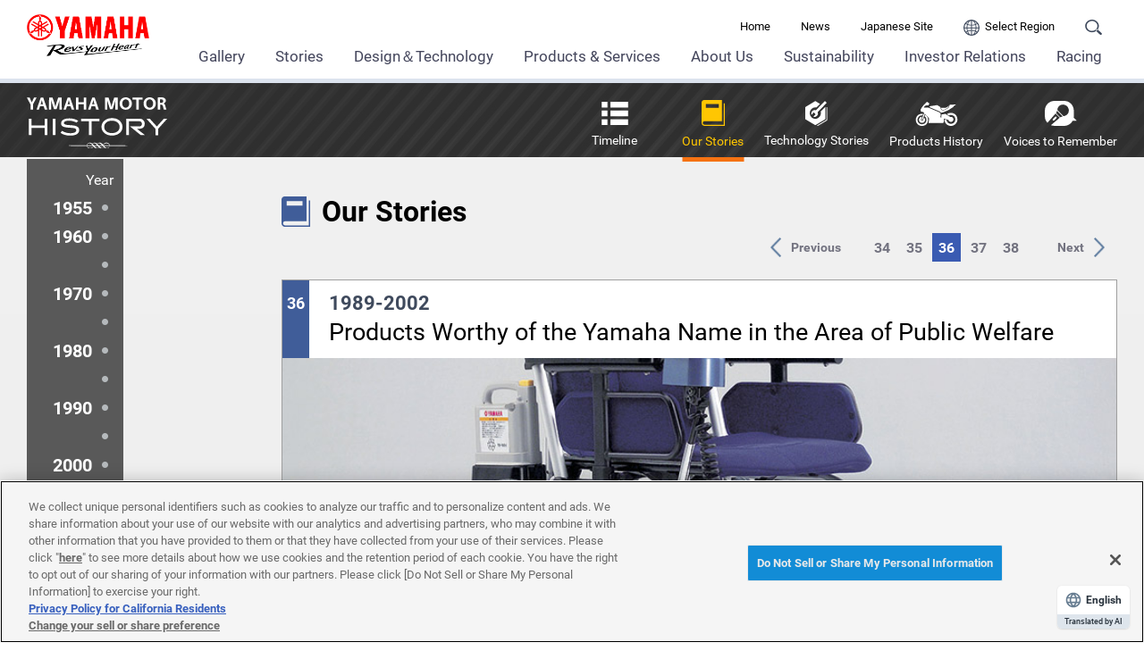

--- FILE ---
content_type: text/html; charset=UTF-8
request_url: https://global.yamaha-motor.com/stories/history/stories/0036.html
body_size: 60769
content:
<!DOCTYPE html>
<html lang="en">
<!-- head start // -->
<head><link rel="alternate" hreflang="zh-Hans" href="https://global.yamaha-motor.com/cn/stories/history/stories/0036.html"><link rel="alternate" hreflang="ko" href="https://global.yamaha-motor.com/ko/stories/history/stories/0036.html"><link rel="alternate" hreflang="id" href="https://global.yamaha-motor.com/id/stories/history/stories/0036.html"><link rel="alternate" hreflang="th" href="https://global.yamaha-motor.com/th/stories/history/stories/0036.html"><link rel="alternate" hreflang="vi" href="https://global.yamaha-motor.com/vi/stories/history/stories/0036.html"><link rel="alternate" hreflang="pt-BR" href="https://global.yamaha-motor.com/pt-BR/stories/history/stories/0036.html"><link rel="alternate" hreflang="es" href="https://global.yamaha-motor.com/es/stories/history/stories/0036.html"><link rel="alternate" hreflang="fr" href="https://global.yamaha-motor.com/fr/stories/history/stories/0036.html"><link rel="alternate" hreflang="ms" href="https://global.yamaha-motor.com/ms/stories/history/stories/0036.html"><link rel="alternate" hreflang="de" href="https://global.yamaha-motor.com/de/stories/history/stories/0036.html"><script src="//j.wovn.io/1" data-wovnio="key=uQhyjH&amp;backend=true&amp;currentLang=en&amp;defaultLang=en&amp;urlPattern=path&amp;langCodeAliases={&quot;zh-CHS&quot;:&quot;cn&quot;}&amp;langParamName=wovn" data-wovnio-info="version=WOVN.php_1.25.0" async></script>
<!-- global.yamaha-motor.com に対する OneTrust Cookie 同意通知の始点 -->
<script type="text/javascript" src="https://cdn-apac.onetrust.com/consent/118fd6af-c1c4-434c-a275-6ad409f2200b/OtAutoBlock.js" ></script>
<script src="https://cdn-apac.onetrust.com/scripttemplates/otSDKStub.js" data-document-language="true" type="text/javascript" charset="UTF-8" data-domain-script="118fd6af-c1c4-434c-a275-6ad409f2200b" ></script>
<script type="text/javascript">
function OptanonWrapper() { }
</script>
<!-- global.yamaha-motor.com に対する OneTrust Cookie 同意通知の終点 -->
<link rel="canonical" href="https://global.yamaha-motor.com/stories/history/stories/0036.html">




























<meta http-equiv="X-UA-Compatible" content="IE=edge">
<meta charset="UTF-8">
<!-- テンプレートパターン、キーワード、ディスクリプションを記入する -->
<meta name="template-pattern" content="STATIC">
<meta name="keywords" content="yamaha motor,yamaha-motor,story">
<meta name="description" content="View Yamaha Motor’s history through pictures and stories.">

<meta name="format-detection" content="telephone=no">
<meta name="viewport" content="width=device-width, initial-scale=1, minimum-scale=1">

<!-- ogp start // -->
<meta property="og:title" content="Our Stories：36 Products Worthy of the Yamaha Name in the Area of Public Welfare - Yamaha Motor History | Yamaha Motor Co., Ltd.">
<meta property="og:description" content="View Yamaha Motor’s history through pictures and stories.">
<meta property="og:type" content="article">
<meta property="og:url" content="">
<meta property="og:image" content="https://global.yamaha-motor.com/img/ogp_img.png">
<meta property="og:site_name" content="Yamaha Motor Co., Ltd.">
<!-- // ogp end -->



<!-- favicon start // -->
<link rel="apple-touch-icon" sizes="57x57" href="/shared/favicon/apple-touch-icon-57x57.png">
<link rel="apple-touch-icon" sizes="60x60" href="/shared/favicon/apple-touch-icon-60x60.png">
<link rel="apple-touch-icon" sizes="72x72" href="/shared/favicon/apple-touch-icon-72x72.png">
<link rel="apple-touch-icon" sizes="76x76" href="/shared/favicon/apple-touch-icon-76x76.png">
<link rel="apple-touch-icon" sizes="114x114" href="/shared/favicon/apple-touch-icon-114x114.png">
<link rel="apple-touch-icon" sizes="120x120" href="/shared/favicon/apple-touch-icon-120x120.png">
<link rel="apple-touch-icon" sizes="144x144" href="/shared/favicon/apple-touch-icon-144x144.png">
<link rel="apple-touch-icon" sizes="152x152" href="/shared/favicon/apple-touch-icon-152x152.png">
<link rel="apple-touch-icon" sizes="180x180" href="/shared/favicon/apple-touch-icon-180x180.png">
<link rel="icon" type="image/png" href="/shared/favicon/favicon-32x32.png" sizes="32x32">
<link rel="icon" type="image/png" href="/shared/favicon/android-chrome-192x192.png" sizes="192x192">
<link rel="icon" type="image/png" href="/shared/favicon/favicon-96x96.png" sizes="96x96">
<link rel="icon" type="image/png" href="/shared/favicon/favicon-16x16.png" sizes="16x16">
<link rel="manifest" href="/shared/favicon/manifest.json">
<link rel="mask-icon" href="/shared/favicon/safari-pinned-tab.svg" color="#5bbad5">
<link rel="shortcut icon" href="/shared/favicon/favicon.ico">
<meta name="msapplication-TileColor" content="#da532c">
<meta name="msapplication-TileImage" content="/shared/favicon/mstile-144x144.png">
<meta name="msapplication-config" content="/shared/favicon/browserconfig.xml">
<meta name="theme-color" content="#ffffff">

<!-- // favicon end -->



<!-- ページタイトルを記入する  -->
<title>Our Stories：36 Products Worthy of the Yamaha Name in the Area of Public Welfare - Yamaha Motor History | Yamaha Motor Co., Ltd.</title>
<link rel="stylesheet" href="/shared/css/reset.css" media="all">
<link rel="stylesheet" href="/shared/css/base_cojp_950.css" media="all">
<link rel="stylesheet" href="/shared/css/font_950.css" media="all">
<link rel="stylesheet" href="/shared/css/print_950.css" media="print">
<script src="/shared/js/common.js"></script>
<!-- responsive-css start // -->
<link rel="stylesheet" href="/shared/css/swiper.min.css" media="all"><!-- 軽量スライダー用プラグイン jQuery非依存 -->
<link rel="stylesheet" href="/shared/css/splide.min.css" media="all">
<link rel="stylesheet" href="/shared/css/rwd_base_a11y_renewal.css" media="all">
<link rel="stylesheet" href="/shared/css/rwd_corporate_new.css" media="all">
<link rel="stylesheet" href="/shared/css/rwd_print.css" media="print">
<link href="https://ce.mf.marsflag.com/latest/css/mf-search.css" rel="stylesheet" type="text/css" media="all" charset="UTF-8">

<!-- // responsive-css end -->

<!-- 独自CSSを記入する  -->
<!-- css start // -->
<link rel="stylesheet" href="/stories/history/shared202112/css/history.css?20250509" media="all">
<!-- // css end -->






<script src="/shared/js/thirdparty_tag.js" defer></script>
</head>
<!-- // head end -->

<body>
<!-- Google Tag Manager -->
<noscript><iframe src="//www.googletagmanager.com/ns.html?id=GTM-TPRVWM" height="0" width="0" style="display:none;visibility:hidden"></iframe></noscript>
<script>(function(w,d,s,l,i){w[l]=w[l]||[];w[l].push({'gtm.start':
new Date().getTime(),event:'gtm.js'});var f=d.getElementsByTagName(s)[0],
j=d.createElement(s),dl=l!='dataLayer'?'&l='+l:'';j.async=true;j.src=
'//www.googletagmanager.com/gtm.js?id='+i+dl;f.parentNode.insertBefore(j,f);
})(window,document,'script','dataLayer','GTM-TPRVWM');</script>
<!-- End Google Tag Manager -->

<div class="skippingNav"><a accesskey="c" href="#rwd-main-content">Skip to Main Contents</a></div>
<div class="container" id="rwd-content">
  <!-- header start // -->
  <header class="rwd-main-header rwd-news-header" id="rwd-control-main-header">
    <div class="rwd-header-inner">
      <div class="rwd-title-container">
        <p class="rwd-header-identify"><a href="/"><img src="/shared/img/rwd_identity.png" srcset="/shared/img/rwd_identity.png,
            /shared/img/rwd_identity_sp.png 768w" alt="Yamaha Motor Revs Your Heart"></a> </p>
        <p class="rwd-header-category-title"><a href="/stories/history/">Yamaha Motor History</a></p>
        <!-- / .rwd-title-container --></div>
      <div class="rwd-nav-container">
        <!-- utility navigation start // -->
        <nav class="rwd-utility-nav">
  <ul>
    <li class="rwd-utility-nav-item rwd-utility-nav-home rwd-sp-none"><a href="/">Home</a></li>
    <li class="rwd-utility-nav-item rwd-sp-none"><a href="/news/">News</a></li>
    <li class="rwd-utility-nav-item rwd-sp-none"><a href="/jp/">Japanese Site</a></li>
    <li class="rwd-utility-nav-item rwd-utility-nav-region"><a href="/link/"><img src="/shared/img/rwd_icon_region.svg" alt="Region" class="icon"><span class="rwd-sp-none">Select Region</span></a></li>
    <li class="rwd-utility-nav-item rwd-utility-nav-search">
      <button id="rwd-control-search-trigger">
        <span><img src="/shared/img/rwd_icon_search.svg" width="55" height="50" alt="Search" decoding="async" class="icon"></span></button>
    </li>
    <li class="rwd-utility-nav-item rwd-utility-nav-button rwd-pc-none">
      <button id="rwd-menu-trigger" class="rwd-menu-button" tabindex="0" aria-label="Menu">
        <span></span><span></span><span></span>
      </button>
    </li>
  </ul>
  <!-- / .rwd-utility-nav -->
</nav>
        <!-- // utility navigation end -->

        <!-- global navigation start // -->
        <div class="rwd-global-nav-wrap rwd-global-nav-full">
    <nav id="rwd-control-global-nav" class="rwd-global-nav-kbd">
      <!-- rwd-control-global-navはナビのマウスオーバー時のオーバレイのために使用する -->
      <ul class="rwd-global-nav" role="list">
        <li class="rwd-global-nav-item rwd-global-nav-has-child rwd-global-nav-showroom" role="listitem">
        <a class="rwd-submenu-link" tabindex="0" aria-expanded="false">Gallery</a>
            <!-- Mega Drop Menu start // -->
            <div class="rwd-megamenu-wrapper">
              <div class="rwd-megamenu-inner rwd-megamenu-column">
                <ul class="rwd-global-subnav rwd-megadrop-menu" role="list">
                  <li class="rwd-global-subnav-item rwd-nav-item-toplink" role="listitem">
                    <a href="/showroom/"><span>Gallery Top</span></a>
                  </li>
                </ul>
                <div class="rwd-megamenu-fixed-content">
                  <ul class="rwd-global-subnav-list" role="list">
                    <li class="rwd-global-subnav-list-item" role="listitem">
                      <a href="/showroom/cp/"><span>Communication Plaza</span></a>
                    </li>
                    <li class="rwd-global-subnav-list-item" role="listitem">
                      <a href="/showroom/yeb/"><span>Yamaha E-Ride Base</span></a>
                    </li>
                    <li class="rwd-global-subnav-list-item" role="listitem">
                      <a href="/jp/showroom/library/" target="_blank"><span>Product Library</span></a>
                    </li>
                    <li class="rwd-global-subnav-list-item" role="listitem">
                      <a href="/showroom/event/"><span>Events</span></a>
                    </li>
                    <li class="rwd-global-subnav-list-item" role="listitem">
                      <a href="/showroom/revsyourbody/"><span>Revs your Body</span></a>
                    </li>
                    <li class="rwd-global-subnav-list-item" role="listitem">
                      <a href="/showroom/handicraft/"><span>Amigurumi / Needle Felting</span></a>
                    </li>
                    <li class="rwd-global-subnav-list-item" role="listitem">
                      <a href="/showroom/entertainment-land/"><span>Entertainment Land</span></a>
                    </li>
                    <li class="rwd-global-subnav-list-item" role="listitem">
                      <a href="/showroom/urbanlegend/"><span>Dispelling Motorcycle Myths</span></a>
                    </li>
                  </ul>
                </div>
              </div>
              <a class="rwd-megamenu-close" href="#">
                <span class="rwd-megamenu-close-text">Close</span>
              </a>
            </div>
        </li>
        <li class="rwd-global-nav-item rwd-global-nav-has-child rwd-global-nav-showroom" role="listitem">
        <a class="rwd-submenu-link" tabindex="0" aria-expanded="false">Stories</a>
            <!-- Mega Drop Menu start // -->
            <div class="rwd-megamenu-wrapper">
              <div class="rwd-megamenu-inner rwd-megamenu-column">
                <ul class="rwd-global-subnav rwd-megadrop-menu" role="list">
                  <li class="rwd-global-subnav-item rwd-nav-item-toplink" role="listitem">
                    <a href="/stories/"><span>Stories Top</span></a>
                  </li>
                </ul>
                <div class="rwd-megamenu-fixed-content">
                  <ul class="rwd-global-subnav-list" role="list">
                    <li class="rwd-global-subnav-list-item" role="listitem">
                      <a href="/stories/movingyou/"><span>Moving You</span></a>
                    </li>
                    <li class="rwd-global-subnav-list-item" role="listitem">
                      <a href="/stories/field-born/"><span>Field Born</span></a>
                    </li>
                    <li class="rwd-global-subnav-list-item" role="listitem">
                      <a href="/stories/history/"><span>History</span></a>
                    </li>
                    <li class="rwd-global-subnav-list-item" role="listitem">
                      <a href="/stories/resonating-worlds/"><span>Resonating Worlds</span></a>
                    </li>
                    <li class="rwd-global-subnav-list-item" role="listitem">
                      <a href="/stories/yamaha-handling/" target="_blank"><span>Yamaha Handling</span></a>
                    </li>
                    <li class="rwd-global-subnav-list-item" role="listitem">
                      <a href="/stories/offroadmania/" target="_blank"><span>Off-road Mania</span></a>
                    </li>
                  </ul>
                </div>
              </div>
              <a class="rwd-megamenu-close" href="#">
                <span class="rwd-megamenu-close-text">Close</span>
              </a>
            </div>
        </li>
        <li class="rwd-global-nav-item rwd-global-nav-has-child rwd-global-nav-showroom" role="listitem">
        <a class="rwd-submenu-link" tabindex="0" aria-expanded="false">Design＆Technology</a>
            <!-- Mega Drop Menu start // -->
            <div class="rwd-megamenu-wrapper">
              <div class="rwd-megamenu-inner rwd-megamenu-column">
                <ul class="rwd-global-subnav rwd-megadrop-menu" role="list">
                  <li class="rwd-global-subnav-item rwd-nav-item-toplink" role="listitem">
                    <a href="/design_technology/"><span>Design＆Technology Top</span></a>
                  </li>
                </ul>
                <div class="rwd-megamenu-fixed-content">
                  <ul class="rwd-global-subnav-list" role="list">
                    <li class="rwd-global-subnav-list-item" role="listitem">
                      <a href="/design_technology/jin-ki-kanno/"><span>Yamaha Motor‘s development ideal<br>"Jin-Ki Kanno"</span></a>
                    </li>
                    <li class="rwd-global-subnav-list-item" role="listitem">
                      <a href="/design_technology/human_subjects_research/"><span>Yamaha Motor’s Human Research</span></a>
                    </li>
                    <li class="rwd-global-subnav-list-item" role="listitem">
                      <a href="/design_technology/technology-vision/"><span>Technology Vision</span></a>
                    </li>
                    <li class="rwd-global-subnav-list-item" role="listitem">
                      <a href="/design_technology/technology/"><span>Seeds of Creation</span></a>
                    </li>
                    <li class="rwd-global-subnav-list-item" role="listitem">
                      <a href="/design_technology/design/"><span>Design</span></a>
                    </li>
                    <li class="rwd-global-subnav-list-item" role="listitem">
                      <a href="/design_technology/vif/"><span>Value Innovation Factory</span></a>
                    </li>
                    <li class="rwd-global-subnav-list-item" role="listitem">
                      <a href="/design_technology/craftsmanship/"><span>Craftsmanship</span></a>
                    </li>
                    <li class="rwd-global-subnav-list-item" role="listitem">
                      <a href="/design_technology/technical_review/"><span>Technical Review</span></a>
                    </li>
                  </ul>
                </div>
              </div>
              <a class="rwd-megamenu-close" href="#">
                <span class="rwd-megamenu-close-text">Close</span>
              </a>
            </div>
        </li>
        <li class="rwd-global-nav-item rwd-global-nav-has-child" data-custom-open="true" role="listitem">
        <a class="rwd-submenu-link" tabindex="0" aria-expanded="false">Products & Services</a>
        <!-- Mega Drop Menu start // -->
        <div class="rwd-megamenu-wrapper" data-submenu-max-height="390">
          <div class="rwd-megamenu-inner rwd-megamenu-column">
            <ul class="rwd-global-subnav rwd-megadrop-menu rwd-megadrop-menu--lineup" role="list">
              <li class="rwd-global-subnav-item rwd-nav-item-toplink" role="listitem">
                <a href="/business/"><span>Products & Services Top</span></a>
              </li>
              <!-- // Mega Drop Menu end -->
              <li class="rwd-global-subnav-item rwd-global-nav-has-child" data-submenu-id="business-a" role="listitem">
                <a class="rwd-submenu-link" tabindex="0">Mobility</a>
                <div id="business-a" class="rwd-megamenu-content">
                  <ul class="rwd-global-subnav-card-list" role="list">
                  <li class="rwd-global-subnav-card-item" role="listitem">
                    <a href="/business/mc/"><img src="/img_thumbnail/2023_05_mc.jpg" width="320" height="210" alt="" class="rwd-subnav-grid-image defer" decoding="async">
                      <div class="rwd-subnav-grid-caption">Motorcycle</div>
                    </a>
                  </li>
                  <li class="rwd-global-subnav-card-item" role="listitem">
                    <a href="/business/outboards/"><img src="/img_thumbnail/2023_05_outboards.jpg" width="320" height="210" alt="" class="rwd-subnav-grid-image defer" decoding="async">
                      <div class="rwd-subnav-grid-caption">Outboards</div>
                    </a>
                  </li>
                  <li class="rwd-global-subnav-card-item" role="listitem">
                    <a href="/business/waverunner/"><img src="/img_thumbnail/2023_05_waverunner.jpg" width="320" height="210" alt="" class="rwd-subnav-grid-image defer" decoding="async">
                      <div class="rwd-subnav-grid-caption">WaveRunner(PWC)</div>
                    </a>
                  </li>
                  <li class="rwd-global-subnav-card-item" role="listitem">
                    <a href="/business/golfcar/"><img src="/img_thumbnail/2023_05_golfcar.jpg" width="320" height="210" alt="" class="rwd-subnav-grid-image defer" decoding="async">
                      <div class="rwd-subnav-grid-caption">Golf Car</div>
                    </a>
                  </li>
                  <li class="rwd-global-subnav-card-item" role="listitem">
                    <a href="/business/e-bike-systems/"><img src="/img_thumbnail/2023_05_e-bike-systems.jpg" width="320" height="210" alt="" class="rwd-subnav-grid-image defer" decoding="async">
                      <div class="rwd-subnav-grid-caption">e-Bike Systems</div>
                    </a>
                  </li>
                </ul>
                </div>
              </li>
              <!-- // Mega Drop Menu end -->
              <li class="rwd-global-subnav-item rwd-global-nav-has-child" data-submenu-id="business-b" role="listitem">
                <a class="rwd-submenu-link" tabindex="0">Industrial</a>
                <div id="business-b" class="rwd-megamenu-content">
                  <ul class="rwd-global-subnav-card-list" role="list">
                    <li class="rwd-global-subnav-card-item" role="listitem">
                      <a href="/business/pp/"><img src="/img_thumbnail/2023_05_pp.jpg" width="320" height="210" alt="" class="rwd-subnav-grid-image defer" decoding="async">
                        <div class="rwd-subnav-grid-caption">Power Products</div>
                      </a>
                    </li>
                    <li class="rwd-global-subnav-card-item" role="listitem">
                      <a href="/business/robot/"><img src="/img_thumbnail/2025_03_robot.jpg" width="320" height="210" alt="" class="rwd-subnav-grid-image defer" decoding="async">
                        <div class="rwd-subnav-grid-caption">Industrial Robots</div>
                      </a>
                    </li>
                    <li class="rwd-global-subnav-card-item" role="listitem">
                      <a href="/business/smt/"><img src="/img_thumbnail/2023_05_smt.jpg" width="320" height="210" alt="" class="rwd-subnav-grid-image defer" decoding="async">
                        <div class="rwd-subnav-grid-caption">SMT Assembly Systems</div>
                      </a>
                    </li>
                    <li class="rwd-global-subnav-card-item" role="listitem">
                      <a href="/business/pd/"><img src="/img_thumbnail/2023_05_pd.jpg" width="320" height="210" alt="" class="rwd-subnav-grid-image defer" decoding="async">
                        <div class="rwd-subnav-grid-caption">Performance Dampers</div>
                      </a>
                    </li>
                    <li class="rwd-global-subnav-card-item" role="listitem">
                      <a href="/business/pool/"><img src="/img_thumbnail/2023_05_pool.jpg" width="320" height="210" alt="" class="rwd-subnav-grid-image defer" decoding="async">
                        <div class="rwd-subnav-grid-caption">Pool</div>
                      </a>
                    </li>
                    <li class="rwd-global-subnav-card-item" role="listitem">
                      <a href="/business/cf/"><img src="/img_thumbnail/2023_05_cf.jpg" width="320" height="210" alt="" class="rwd-subnav-grid-image defer" decoding="async">
                        <div class="rwd-subnav-grid-caption">OEM Casting and Forging</div>
                      </a>
                    </li>
                    <li class="rwd-global-subnav-card-item" role="listitem">
                      <a href="/business/hc/"><img src="/img_thumbnail/2025_02_ch.jpg" width="320" height="210" alt="" class="rwd-subnav-grid-image defer" decoding="async">
                        <div class="rwd-subnav-grid-caption">Cell picking & imaging system CELL HANDLER™</div>
                      </a>
                    </li>
                    <li class="rwd-global-subnav-card-item" role="listitem">
                      <a href="/business/e-motor/"><img src="/img_thumbnail/2023_05_e-motor.jpg" width="320" height="210" alt="" class="rwd-subnav-grid-image defer" decoding="async">
                        <div class="rwd-subnav-grid-caption">Electric Motors</div>
                      </a>
                    </li>
                    <li class="rwd-global-subnav-card-item" role="listitem">
                      <a href="/business/cw/"><img src="/img_thumbnail/2023_05_cw.jpg" width="320" height="210" alt="" class="rwd-subnav-grid-image defer" decoding="async">
                        <div class="rwd-subnav-grid-caption">Clean Water Supply System</div>
                      </a>
                    </li>
                  </ul>
                </div>
              </li>
              <!-- // Mega Drop Menu end -->
              <li class="rwd-global-subnav-item rwd-global-nav-has-child" data-submenu-id="omdo" role="listitem">
                <a class="rwd-submenu-link" tabindex="0">International Cooperation</a>
                <div id="omdo" class="rwd-megamenu-content">
                  <ul class="rwd-global-subnav-card-list" role="list">
                  <li class="rwd-global-subnav-card-item" role="listitem">
                    <a href="/business/omdo/"><img src="/img_thumbnail/2023_05_omdo.jpg" width="320" height="210" alt="" class="rwd-subnav-grid-image defer" decoding="async">
                      <div class="rwd-subnav-grid-caption">International Cooperation</div>
                    </a>
                   </li>
                  </ul>
                </div>
              </li>              
        <li class="rwd-global-subnav-item rwd-global-nav-has-child" data-submenu-id="others" role="listitem">
            <a class="rwd-submenu-link" tabindex="0">Others</a>
                <div id="others" class="rwd-megamenu-content">
                  <ul class="rwd-global-subnav-card-list" role="list">
                  <li class="rwd-global-subnav-card-item" role="listitem">
                    <a href="/business/msb/"><img src="/img_thumbnail/2024_05_msb.jpg" width="320" height="210" alt="" class="rwd-subnav-grid-image defer" decoding="async">
                      <div class="rwd-subnav-grid-caption">Mobility Service Business</div>
                    </a>
                  </li>
                  <li class="rwd-global-subnav-card-item" role="listitem">
                    <a href="/business/alive/"><img src="/img_thumbnail/2025_06_alive.jpg" width="320" height="210" alt="" class="rwd-subnav-grid-image defer" decoding="async">
                      <div class="rwd-subnav-grid-caption">αlive</div>
                    </a>
                  </li>
                </ul>
              </div>
            </div>
            <a class="rwd-megamenu-close" href="#">
              <span class="rwd-megamenu-close-text">Close</span>
            </a>
          </div>
        </li>   
        <!-- // Mega Drop Menu end -->
        <li class="rwd-global-nav-item rwd-global-nav-has-child rwd-global-nav-showroom" role="listitem">
        <a class="rwd-submenu-link" tabindex="0" aria-expanded="false">About Us</a>
            <!-- Mega Drop Menu start // -->
            <div class="rwd-megamenu-wrapper">
              <div class="rwd-megamenu-inner rwd-megamenu-column">
                <ul class="rwd-global-subnav rwd-megadrop-menu" role="list">
                  <li class="rwd-global-subnav-item rwd-nav-item-toplink" role="listitem">
                    <a href="/about/"><span>About Us Top</span></a>
                  </li>
                </ul>
                <div class="rwd-megamenu-fixed-content">
                  <ul class="rwd-global-subnav-list" role="list">
                    <li class="rwd-global-subnav-list-item" role="listitem">
                      <a href="/about/message/"><span>Top Message</span></a>
                    </li>
                    <li class="rwd-global-subnav-list-item" role="listitem">
                      <a href="/about/philosophy/"><span>Corporate Philosophy</span></a>
                    </li>
                    <li class="rwd-global-subnav-list-item" role="listitem">
                      <a href="/about/philosophy/#brand"><span>Brand Slogan</span></a>
                    </li>
                    <li class="rwd-global-subnav-list-item" role="listitem">
                      <a href="/about/overview/"><span>Overview</span></a>
                    </li>
                    <li class="rwd-global-subnav-list-item" role="listitem">
                      <a href="/about/long-term-vision/"><span>Long-term Vision</span></a>
                    </li>
                    <li class="rwd-global-subnav-list-item" role="listitem">
                      <a href="/about/mtp/"><span>Medium-term Management Plan</span></a>
                    </li>
                    <li class="rwd-global-subnav-list-item" role="listitem">
                      <a href="/about/movie/"><span>Corporate Profile Video</span></a>
                    </li>
                    <li class="rwd-global-subnav-list-item" role="listitem">
                      <a href="/about/business/"><span>Business Operations</span></a>
                    </li>
                    <li class="rwd-global-subnav-list-item" role="listitem">
                      <a href="/about/quality-commitment/"><span>Initiatives on Quality "Yamaha Quality"</span></a>
                    </li>
                    <li class="rwd-global-subnav-list-item" role="listitem">
                      <a href="/about/group/"><span>Group Companies</span></a>
                    </li>
                  </ul>
                </div>
              </div>
              <a class="rwd-megamenu-close" href="#">
                <span class="rwd-megamenu-close-text">Close</span>
              </a>
            </div>
        </li>
           <li class="rwd-global-nav-item rwd-global-nav-has-child rwd-global-nav-showroom" role="listitem">
        <a class="rwd-submenu-link" tabindex="0" aria-expanded="false">Sustainability</a>
            <!-- Mega Drop Menu start // -->
            <div class="rwd-megamenu-wrapper">
              <div class="rwd-megamenu-inner rwd-megamenu-column">
                <ul class="rwd-global-subnav rwd-megadrop-menu" role="list">
                  <li class="rwd-global-subnav-item rwd-nav-item-toplink" role="listitem">
                    <a href="/sustainability/"><span>Sustainability Top</span></a>
                  </li>
                </ul>
                <div class="rwd-megamenu-fixed-content">
                  <ul class="rwd-global-subnav-list" role="list">
                    <li class="rwd-global-subnav-list-item" role="listitem">
                      <a href="/sustainability/message/"><span>Top Message</span></a>
                    </li>
                    <li class="rwd-global-subnav-list-item" role="listitem">
                      <a href="/sustainability/approach_to_csr/"><span>Approach to Sustainability</span></a>
                    </li>
                    <li class="rwd-global-subnav-list-item" role="listitem">
                      <a href="/sustainability/materiality-kpi/"><span>Addressing Materiality</span></a>
                    </li>
                    <li class="rwd-global-subnav-list-item" role="listitem">
                      <a href="/sustainability/environment/"><span><strong>E:</strong>Environment</span></a>
                    </li>
                    <li class="rwd-global-subnav-list-item" role="listitem">
                      <a href="/sustainability/social/"><span><strong>S:</strong>Social</span></a>
                    </li>
                    <li class="rwd-global-subnav-list-item" role="listitem">
                      <a href="/sustainability/governance/"><span><strong>G:</strong>Governance</span></a>
                    </li>
                    <li class="rwd-global-subnav-list-item" role="listitem">
                      <a href="/sustainability/cooperation/"><span>Cooperating with International Initiatives</span></a>
                    </li>
                    <li class="rwd-global-subnav-list-item" role="listitem">
                      <a href="/sustainability/impact-assessment/"><span>Impact Assessment</span></a>
                    </li>
                    <li class="rwd-global-subnav-list-item" role="listitem">
                      <a href="/sustainability/ISO/"><span>ISO26000 / SASB requirements</span></a>
                    </li>
                    <li class="rwd-global-subnav-list-item" role="listitem">
                      <a href="/sustainability/assurance/"><span>External Assurance</span></a>
                    </li>
                    <li class="rwd-global-subnav-list-item" role="listitem">
                      <a href="/sustainability/evaluation/"><span>Third-Party ESG Evaluations</span></a>
                    </li>
                    <li class="rwd-global-subnav-list-item" role="listitem">
                      <a href="/sustainability/download/"><span>Download</span></a>
                    </li>
                  </ul>
                </div>
              </div>
              <a class="rwd-megamenu-close" href="#">
                <span class="rwd-megamenu-close-text">Close</span>
              </a>
            </div>
        </li>
        <li class="rwd-global-nav-item rwd-global-nav-has-child rwd-global-nav-showroom" role="listitem">
        <a class="rwd-submenu-link" tabindex="0" aria-expanded="false">Investor Relations</a>
            <!-- Mega Drop Menu start // -->
            <div class="rwd-megamenu-wrapper">
              <div class="rwd-megamenu-inner rwd-megamenu-column">
                <ul class="rwd-global-subnav rwd-megadrop-menu" role="list">
                  <li class="rwd-global-subnav-item rwd-nav-item-toplink" role="listitem">
                    <a href="/ir/"><span>Investor Relations Top</span></a>
                  </li>
                </ul>
                <div class="rwd-megamenu-fixed-content">
                  <ul class="rwd-global-subnav-list" role="list">
                    <li class="rwd-global-subnav-list-item" role="listitem">
                      <a href="/ir/governance/"><span>Corporate Governance</span></a>
                    </li>
                    <li class="rwd-global-subnav-list-item" role="listitem">
                      <a href="/ir/library/"><span>IR Library</span></a>
                    </li>
                    <li class="rwd-global-subnav-list-item" role="listitem">
                      <a href="/ir/integrated-report/"><span>Integrated Report and Annual Report</span></a>
                    </li>
                    <li class="rwd-global-subnav-list-item" role="listitem">
                      <a href="/ir/shareholder/"><span>Shareholder Information</span></a>
                    </li>
                    <li class="rwd-global-subnav-list-item" role="listitem">
                      <a href="/ir/calendar/"><span>IR Calendar</span></a>
                    </li>
                    <li class="rwd-global-subnav-list-item" role="listitem">
                      <a href="/ir/stock/stock-quote/"><span>Stock Quotes</span></a>
                    </li>
                  </ul>
                </div>
              </div>
              <a class="rwd-megamenu-close" href="#">
                <span class="rwd-megamenu-close-text">Close</span>
              </a>
            </div>
        </li>
        <li class="rwd-global-nav-item rwd-global-nav-has-child" data-custom-open="true" role="listitem">
        <a class="rwd-submenu-link" tabindex="0" aria-expanded="false">Racing</a>
        <!-- Mega Drop Menu start // -->
        <div class="rwd-megamenu-wrapper" data-submenu-max-height="380">
          <div class="rwd-megamenu-inner rwd-megamenu-column">
            <ul class="rwd-global-subnav rwd-megadrop-menu rwd-megadrop-menu--lineup" role="list">
              <li class="rwd-global-subnav-item rwd-nav-item-toplink" role="listitem">
                <a href="/race/"><span>Racing Top</span></a>
              </li>
              <!-- // Mega Drop Menu end -->
              <li class="rwd-global-subnav-item rwd-global-nav-has-child" data-submenu-id="race" role="listitem">
                <a class="rwd-submenu-link" tabindex="0">Road Racing</a>
                <div id="race" class="rwd-megamenu-content">
                  <ul class="rwd-global-subnav-card-list" role="list">
                    <li class="rwd-global-subnav-card-item" role="listitem">
                      <a href="//www.yamahamotogp.com" target="_blank">
                        <div class="rwd-subnav-grid-caption">MotoGP</div>
                      </a>
                    </li>
                    <li class="rwd-global-subnav-card-item" role="listitem">
                      <a href="//www.yamaha-racing.com/news/motogp/?categories=yme%3Aracing-news%2Fmotogp%2Fmoto2" target="_blank">
                        <div class="rwd-subnav-grid-caption">moto2</div>
                      </a>
                    </li>
                    <li class="rwd-global-subnav-card-item" role="listitem">
                      <a href="//www.yamaha-racing.com/news/superbike/?categories=yme%3Aracing-news%2Fsuperbike%2Fworldsbk" target="_blank">
                        <div class="rwd-subnav-grid-caption">WorldSBK</div>
                      </a>
                    </li>
                    <li class="rwd-global-subnav-card-item" role="listitem">
                      <a href="//www.yamaha-racing.com/news/superbike/?categories=yme%3Aracing-news%2Fsuperbike%2Fworldssp" target="_blank">
                        <div class="rwd-subnav-grid-caption">WorldSSP</div>
                      </a>
                    </li>
                    <li class="rwd-global-subnav-card-item" role="listitem">
                      <a href="//www.yamaha-racing.com/news/superbike/?categories=yme%3Aracing-news%2Fsuperbike%2Fworldssp300" target="_blank">
                        <div class="rwd-subnav-grid-caption">WorldSSP300</div>
                      </a>
                    </li>
                    <li class="rwd-global-subnav-card-item" role="listitem">
                      <a href="//www.yamaha-racing.com/news/superbike/?categories=yme%3Aracing-news%2Fsuperbike%2Fendurance" target="_blank">
                        <div class="rwd-subnav-grid-caption">Endurance</div>
                      </a>
                    </li>
                    <li class="rwd-global-subnav-card-item" role="listitem">
                      <a href="//www.yamaha-racing.com/news/superbike/?categories=yme%3Aracing-news%2Fsuperbike%2Fmotoamerica" target="_blank">
                        <div class="rwd-subnav-grid-caption">MotoAmerica</div>
                      </a>
                    </li>
                  </ul>
                </div>
              </li>
              <!-- // Mega Drop Menu end -->
              <li class="rwd-global-subnav-item rwd-global-nav-has-child" data-submenu-id="race-news" role="listitem">
                <a class="rwd-submenu-link" tabindex="0">Motocross</a>
                <div id="race-news" class="rwd-megamenu-content">
                  <ul class="rwd-global-subnav-card-list" role="list">
                  <li class="rwd-global-subnav-card-item" role="listitem">
                    <a href="//www.yamaha-racing.com/news/motocross/?categories=yme%3Aracing-news%2Fmotocross%2Fmxgp" target="_blank">
                      <div class="rwd-subnav-grid-caption">MXGP</div>
                    </a>
                  </li>
                  <li class="rwd-global-subnav-card-item" role="listitem">
                    <a href="//www.yamaha-racing.com/news/motocross/?categories=yme%3Aracing-news%2Fmotocross%2Fmx2" target="_blank">
                      <div class="rwd-subnav-grid-caption">MX2</div>
                    </a>
                  </li>
                  <li class="rwd-global-subnav-card-item" role="listitem">
                    <a href="//www.yamahamotorsports.com/Content.php?content=racing" target="_blank">
                      <div class="rwd-subnav-grid-caption">AMA SX/MX</div>
                    </a>
                  </li>
                </ul>
                </div>
              </li>
              <!-- // Mega Drop Menu end -->
            <li class="rwd-global-subnav-item rwd-global-nav-has-child" data-submenu-id="Cups" role="listitem">
                <a class="rwd-submenu-link" tabindex="0">bLU cRU / Cups</a>
                <div id="Cups" class="rwd-megamenu-content">
                  <ul class="rwd-global-subnav-card-list" role="list">
                  <li class="rwd-global-subnav-card-item" role="listitem">
                    <a href="//www.yamaha-racing.com/news/blucru-cups/?categories=yme%3Aracing-news%2Fblu-cru-cups%2Fyz-blu-cru-cup" target="_blank">
                      <div class="rwd-subnav-grid-caption">YZ bLU cRU Cup</div>
                    </a>
                  </li>
                  <li class="rwd-global-subnav-card-item" role="listitem">
                    <a href="//www.yamaha-racing.com/news/blucru-cups/?categories=yme%3Aracing-news%2Fblu-cru-cups%2Fr3-fim-world-cup" target="_blank">
                      <div class="rwd-subnav-grid-caption">R3 FIM World Cup</div>
                    </a>
                  </li>
                  <li class="rwd-global-subnav-card-item" role="listitem">
                    <a href="//www.yamaha-racing.com/news/blucru-cups/?categories=yme%3Aracing-news%2Fblu-cru-cups%2Fyxz1000r-cup" target="_blank">
                      <div class="rwd-subnav-grid-caption">YXZ1000R Cup</div>
                    </a>
                  </li>
                  <li class="rwd-global-subnav-card-item" role="listitem">
                    <a href="//www.yamahablucruasiapacific.com" target="_blank">
                      <div class="rwd-subnav-grid-caption">R3 bLU cRU APC</div>
                    </a>
                  </li>
                  <li class="rwd-global-subnav-card-item" role="listitem">
                    <a href="//www.yamaha-racing.com/news/blucru-cups/?categories=yme%3Aracing-news%2Fblu-cru-cups%2Fmore-racing" target="_blank">
                      <div class="rwd-subnav-grid-caption">More Racing</div>
                    </a>
                  </li>
                </ul>
              </div>
            </li>
            <!-- // Mega Drop Menu end -->
            <li class="rwd-global-subnav-item rwd-global-nav-has-child" data-submenu-id="Special-Site" role="listitem">
                <a class="rwd-submenu-link" tabindex="0">Special Site</a>
                <div id="Special-Site" class="rwd-megamenu-content">
                  <ul class="rwd-global-subnav-card-list" role="list">
                  <li class="rwd-global-subnav-card-item" role="listitem">
                    <a href="//race.yamaha-motor.co.jp/sp/suzuka8h/en/" target="_blank">
                      <div class="rwd-subnav-grid-caption">Suzuka 8 Hours</div>
                    </a>
                  </li>
                  <li class="rwd-global-subnav-card-item" role="listitem">
                    <a href="/race/formula_e/">
                      <div class="rwd-subnav-grid-caption">Formula E Challenge</div>
                    </a>
                  </ul>
                </div>
              </li>
              <!-- // Mega Drop Menu end -->
            <li class="rwd-global-subnav-item rwd-global-nav-has-child" data-submenu-id="Archives" role="listitem">
                <a class="rwd-submenu-link" tabindex="0">Archives</a>
                <div id="Archives" class="rwd-megamenu-content">
                  <ul class="rwd-global-subnav-card-list" role="list">
                    <li class="rwd-global-subnav-card-item" role="listitem">
                      <a href="/race/release/">
                        <div class="rwd-subnav-grid-caption">Race Release</div>
                      </a>
                    </li>
                    <li class="rwd-global-subnav-card-item" role="listitem">
                      <a href="/race/team/">
                        <div class="rwd-subnav-grid-caption">Teams & Riders</div>
                      </a>
                    </li>
                  </ul>
                </div>
              </div>
              <a class="rwd-megamenu-close" href="#">
                <span class="rwd-megamenu-close-text">Close</span>
              </a>
            </div>
          </li>
          <!-- ↓ 以下スマホ用 ↓ -->
          <li class="rwd-global-nav-item rwd-sp-utility-nav-item" role="listitem"><a href="/">Home</a></li>
          <li class="rwd-global-nav-item rwd-sp-utility-nav-item" role="listitem"><a href="/news/">News</a></li>
          <li class="rwd-global-nav-item rwd-sp-utility-nav-item" role="listitem"><a href="/jp/">Japanese Site</a></li>
        </div>
        <!-- // global navigation end -->
        <!-- / .rwd-nav-container --></div>
      <!-- / .rwd-header-inner --></div>
  </header>
  <!-- // header end -->
  <div class="rwd-search-form rwd-mordal-search-form" id="rwd-control-serch-box" role="dialog" aria-modal="true">
  <!-- 虫眼鏡用 -->
  <div class="rwd-search-area">
    <div class="mf_finder_container">
      <div data-first-focus tabindex="0"></div>
      <mf-search-box
        ajax-url="https://finder.api.mf.marsflag.com/api/v1/finder_service/documents/afe9d674/search"
        serp-url="/search/#/"
        doctype-hidden
        options-hidden
        placeholder="Search..."
        submit-text="Search"
        :suggest-max="0"
        submit-callback="menuToggleSearch"
      ></mf-search-box>
      <button type="button" id="rwd-control-search-closer" class="rwd-search-close" aria-label="Close search modal" onclick="menuToggleSearch()"></button>
      <div data-last-focus tabindex="0"></div>
    </div>
  </div>
  <!-- /虫眼鏡用 -->
</div>

<main class="rwd-main-content">
<article id="rwd-main-content">
<!-- Contents Area -->

          
  <div class="history-page-navi-wrap">
    <div id="history-page-navi">
      <div class="rwd-main-content-group">

        <a class="logo" href="/stories/history/"><img src="/stories/history/shared202112/img/logo_001.svg" alt="YAMAHA MOTOR HISTORY"></a>

        <ul class="nav">
          <li class="timeline">
            <a href="/stories/history/timeline/">
              <div class="ico">
                <img class="normal" src="/stories/history/shared202112/img/nav_001.svg" alt="">
                <img class="on" src="/stories/history/shared202112/img/nav_001_on.svg" alt="">
              </div>
              <p class="rwd-sp-none">Timeline</p>
            </a>
          </li>
          <li class="stories current">
            <a href="/stories/history/stories/">
              <div class="ico">
                <img class="normal" src="/stories/history/shared202112/img/nav_002.svg" alt="">
                <img class="on" src="/stories/history/shared202112/img/nav_002_on.svg" alt="">
              </div>
              <p class="rwd-sp-none">Our Stories</p>
            </a>
          </li>
          <li class="stories2">
            <button class="acc-trigger">
              <div class="ico">
                <img class="normal" src="/stories/history/shared202112/img/nav_005.svg" alt="">
                <img class="on" src="/stories/history/shared202112/img/nav_005_on.svg" alt="">
              </div>
              <p class="rwd-sp-none">Technology Stories</p>
            </button>
            <div class="acc">
              <div class="links">
                <p>
                  <a href="/stories/history/yamamomo/">
                    <span class="s">Stories from the Early Years of Yamaha Motor</span>
                    <span class="l">What the Japanese Bayberry Trees Have Seen</span>
                  </a>
                </p>
                <p>
                  <a href="/stories/history/daysgoneby/">
                    <span class="s">Stories from the Trailblazing Years of Yamaha Motor</span>
                    <span class="l">Days Gone By</span>
                  </a>
                </p>
              </div>
            </div>
          </li>
          <li class="products">
            <a href="/stories/history/products/">
              <div class="ico">
                <img class="normal" src="/stories/history/shared202112/img/nav_003.svg" alt="">
                <img class="on" src="/stories/history/shared202112/img/nav_003_on.svg" alt="">
              </div>
              <p class="rwd-sp-none">Products History</p>
            </a>
          </li>
          <li class="voices">
            <a href="/stories/history/voices/">
              <div class="ico">
                <img class="normal" src="/stories/history/shared202112/img/nav_004.svg" alt="">
                <img class="on" src="/stories/history/shared202112/img/nav_004_on.svg" alt="">
              </div>
              <p class="rwd-sp-none">Voices to Remember</p>
            </a>
          </li>
        </ul>
      </div>
    </div>
  </div>
          
  <div id="pageID-storiesPage" class="pageType-stories pageType-storiesLower">
    <div id="contents">
      <div class="rwd-main-content-group">
        <div class="inner">

          <div id="side">
            <p class="selectYear rwd-pc-none"><span>Select year</span></p>
            <nav>
              <ul>
                <li><a href="/stories/history/stories/#y1955-">1955</a></li>
                <li><a href="/stories/history/stories/#y1960-">1960</a></li>
                <li class="hide"><a href="/stories/history/stories/#y1965">1965</a></li>
                <li><a href="/stories/history/stories/#y1970-">1970</a></li>
                <li class="hide"><a href="/stories/history/stories/#y1970-">1975</a></li>
                <li><a href="/stories/history/stories/#y1980-">1980</a></li>
                <li class="hide"><a href="/stories/history/stories/#y1985">1985</a></li>
                <li><a href="/stories/history/stories/#y1990-">1990</a></li>
                <li class="hide"><a href="/stories/history/stories/#y1995">1995</a></li>
                <li><a href="/stories/history/stories/#y2000-">2000</a></li>
                <li class="hide"><a href="/stories/history/stories/#y2010-">2005</a></li>
                <li><a href="/stories/history/stories/#y2010-">2010</a></li>
                <li class="hide"><a href="/stories/history/stories/#y2015">2015</a></li>
<li><a href="/stories/history/stories/#y2020-">2020</a></li>
<li class="hide"><a href="/stories/history/stories/#y2025">2025</a></li>
              </ul>
            </nav>
          <!-- / #side --></div>

          <div id="main">
            
            <div class="stories title">
              <h2><a href="./">Our Stories</a></h2>
              <ul class="pager">
<li class="prev"><a href="0035.html">Previous</a></li>
<li><a href="0034.html">34</a></li>
<li><a href="0035.html">35</a></li>
<li><a href="0036.html" class="current">36</a></li>
<li><a href="0037.html">37</a></li>
<li><a href="0038.html">38</a></li>
<li class="next"><a href="0037.html">Next</a></li>
              </ul>
            <!-- / .stories.title --></div>
                    
            <div class="storiesArticleWrap">
              <div class="storiesArticle">
                
<header>
<p class="no">36</p>
<h3><span class="time">1989-2002</span>Products Worthy of the Yamaha Name in the Area of Public Welfare</h3>
</header>
<p class="mainPicture"><img src="img/0036/pic_001.jpg" alt=""></p>
<div class="articleBody">
<p>Yamaha first began working to develop electric wheelchairs in 1989, searching for ways to use the company's distinctive technologies to help people with disabilities. Research and development on wheelchairs was eligible for subsidies and other forms of preferential treatment if authorized by the government, and this along with the goal of contributing to the public welfare underpinned development activities.</p>

<p>Yamaha's electric wheelchair products were packaged as units that could be mounted to manual wheelchairs, which users were already familiar with. The JW-I power unit was the first product developed based on this new approach. It was just 15 kilograms including the battery, so when mounted to a manual wheelchair, the combined weight was extremely light, less than 25 kilograms. Moreover, a wheelchair fitted with the JW-I could still be folded up, making it easy to carry and handle, which attracted substantial attention. </p>

<p>Conventional electric wheelchairs and 3-wheel electric scooters have the advantage of a long range, but because they weigh around 80 kilograms, they are problematic in terms of handling and transporting. Sales of the JW-I were launched in select areas in November 1995 and nationwide the following year in October 1996.</p>

<figure>
<img src="img/0036/pic_002_2.jpg" alt="">
<figcaption>JW-I electric unit for wheelchairs</figcaption>
</figure>

<p>The JW-II power-assist unit was released in conjunction with the nationwide launch of the JW-I, as the next product in the series. The JW-II was a completely new type of unit. It provided electric power assistance but the wheelchair could be operated exactly the same way as a manual wheelchair. The Power Assist System developed for Yamaha's PAS electro-hybrid bicycle was applied to a manual wheelchair. The wheelchair would not move on electric power alone; rather, it had the same mechanism as PAS in which a motor assisted in rotating the wheels in line with amount of force applied by the wheelchair user on the hand rims. This enabled freedom of movement with the same operations as a manual wheelchair but without the need for excessive strength on sloped surfaces.</p>

<p>The JW-III electric wheelchair was put on the market in April 2000. It was designed to be easy to use, featuring a rotating seat that made it easy to get on and off, adjustable areas throughout, and a long range thanks to two dedicated batteries. Towny PAS, an attendant-controlled electro-hybrid wheelchair was also released in March 2001. Its power-assist unit reduced the amount of strength needed by the person pushing the chair, making it a novel product that helped attendants.</p>

<div class="grid02">
<figure>
<img src="img/0036/pic_003_2.jpg" alt="">
<figcaption>Wheelchair fitted with the JW-II electric assist unit</figcaption>
</figure>
<figure>
<img src="img/0036/pic_004.jpg" alt="">
<figcaption>Towny Joy, a lightweight electric wheelchair (introduced in April 2004)</figcaption>
</figure>
<figure>
<img src="img/0036/pic_005.jpg" alt="">
<figcaption>My Mate electric cart (introduced in January 2002)</figcaption>
</figure>
<!-- / .grid02 --></div>

<p>While broadly developing welfare-related products like these, Yamaha also volunteered to develop a competition chair ski to support people with disabilities participating in sports. The chair ski Yamaha developed performed well at the Nagano Winter Paralympics in 1998, taking a total of five medals, including two golds. A new model was introduced for the Salt Lake City Winter Paralympics in 2002, and Yamaha continues to provide active support for athletes with disabilities.</p> 

<figure>
<img src="img/0036/pic_006.jpg" alt="">
<figcaption>Chair ski in use at the 1998 Nagano Winter Paralympics (1998)</figcaption>
</figure>

<figure>
<img src="img/0036/pic_007.jpg" alt="">
<figcaption>Wind tunnel testing of the chair ski equipped with the FRP aero-shell
</figcaption>
</figure>

<p class="endPoint">.</p>
                
              </div>
            </div>
            
          </div>
            
          <div class="to-index rwd-sp-none">
            <p><a href="/stories/history/stories/">back to index</a></p>
          </div>
          
        <!-- / #main --></div>
      </div>
    </div>
  </div>

  <div id="bottom-logo-area">
    <a class="logo" href="/stories/history/"><img src="/stories/history/shared202112/img/logo_001.svg" alt="YAMAHA MOTOR HISTORY"></a>
  </div>

<!-- /Contents Area -->
<!-- / #rwd-main-content --></article>
<a href="#" id="rwd-control-scroll-button" class="rwd-scroll-button" data-scroll role="button"><img src="/shared/img/icon_back.svg" width="206" height="150" decoding="async" alt=""><span class="pc-caption">Back to<br>Top</span></a>
<div id="rwd-control-modal-bg"></div>
<!--for  modal background -->
<!-- / .rwd-main-content --></main>

  <!-- footer start // -->
  <footer class="rwd-main-footer">


     <!-- breadcrumb start // -->
    <div class="rwd-wrap-breadcrumb rwd-sp-none">
      <nav class="rwd-footer-inner rwd-breadcrumb">
        <ul>
          <li><a href="/">Yamaha Motor Co., Ltd.</a></li>
          <li><a href="/stories/">Stories</a></li>
          <li><a href="/stories/history/">Yamaha Motor History</a></li>
        </ul>
        <!-- / .rwd-breadcrumb --></nav>
      <!-- / .rwd-wrap-breadcrumb --></div>
    <!-- // breadcrumb end -->

    　 <nav class="rwd-footer-links-bottom02 rwd-footer-inner">
  <div class="rwd-sp-footer-links">
    <ul>
      <li><a href="/about/">About Us</a></li>
      <li><a href="/business/">Products</a></li>
    </ul>
    <!-- / .rwd-sp-footer-links -->
  </div>
  <div class="rwd-pc-footer-links">
    <dl class="rwd-footer-links-column01">
      <dt><a href="/about/">About Us</a></dt>
      <dd>
        <ul>
          <li><a href="/about/message/">Top Message</a></li>
          <li><a href="/about/philosophy/">Corporate Philosophy</a></li>
          <li><a href="/about/philosophy/#brand">Brand Slogan</a></li>
          <li><a href="/about/overview/">Overview</a></li>
          <li><a href="/about/long-term-vision/">Long-term Vision</a></li>
          <li><a href="/about/mtp/">Medium-term Management Plan</a></li>
          <li><a href="/about/business/">Business Operation</a></li>
          <li><a href="/about/quality-commitment/">Initiatives on Quality <br>"Yamaha Quality"</a></li>
          <li><a href="/about/group/">Group Companies</a></li>
        </ul>
      </dd>
    </dl>
    <dl class="rwd-footer-links-column02">
      <dt><a href="/sustainability/">Sustainability</a></dt>
      <dt><a href="/ir/">Investor Relations</a></dt>
      <dd>
        <ul>
          <li><a href="/ir/governance/">Corporate Governance</a></li>
          <li><a href="/ir/library/">IR Library</a></li>
          <li><a href="/ir/integrated-report/">Integrated Report and Annual Report</a></li>
          <li><a href="/ir/shareholder/">Shareholder Information</a></li>
          <li><a href="/ir/calendar/">IR Calendar</a></li>
          <li><a href="/ir/stock/stock-quote/">Stock Quotes</a></li>
        </ul>
      </dd>
    </dl>
    <div class="rwd-footer-links-column03">
      <ul class="rwd-footer-links-text-bold">
        <li><a href="/news/">News</a></li>
        <li><a href="/showroom/">Gallery</a></li>
        <li><a href="/stories/">Stories</a></li>
        <li><a href="/design_technology/">Design & Technology</a></li>
        <li><a href="/race/">Racing</a></li>
      </ul>
      <!-- / .rwd-footer-links-column03 -->
    </div>
    <dl class="rwd-footer-links-column04">
      <dt><a href="/business/">Products & Services</a></dt>
      <dd>
        <ul>
          <li><a href="/business/#ym_mobility">Mobility</a></li>
          <li><a href="/business/#ym_industrial">Industrial</a></li>
          <li><a href="/business/#ym_international">International Cooperation</a></li>
          <li><a href="/business/#ym_others">Others</a></li>
        </ul>
      </dd>
    </dl>
    <!-- / .rwd-pc-footer-links -->
  </div>
  <!-- / .rwd-footer-links-bottom02 -->
</nav>
<!-- footer nav start // -->
<nav class="rwd-footer-inner rwd-footer-nav">
  <ul>
    <li><a href="/copyright/">Terms of Use</a></li>
    <li><a href="/recommend/">System Requirements &amp; Plug-Ins</a></li>
    <li><a href="/privacy/">Privacy Policy</a></li>
    <li><a href="/cookie/">Cookie Policy</a></li>
    <li><a href="/accessibility/">Accessibility Policy</a></li>
  </ul>
  <ul>
    <li><a href="/faq/">Contact Us</a></li>
  </ul>
  <!-- / .rwd-footer-nav -->
</nav>
<!-- // footer nav end -->
<!-- footer copy start // -->
<p class="rwd-footer-copy">© Yamaha Motor Co., Ltd.
  <!-- / .rwd-footer-copy -->
</p>
<!-- // footer copy end -->

    <!-- / .rwd-main-footer --></footer>
  <!-- // footer end -->
  <!-- / .container --></div>
  <script src="/shared/js/jquery-3.6.4.min.js"></script>
<script src="/shared/js/jquery.menu-aim.js" defer></script><!-- メガメニュー用プラグイン jQuery依存 -->
<script src="/shared/js/rwd-jquery.colorbox.js" defer></script><!-- モーダル用プラグイン jQuery依存 rwd用にカスタマイズ -->
<script src="/shared/js/swiper.min.js" defer></script><!-- 軽量スライダー用プラグイン jQuery非依存 -->
<script src="/shared/js/splide.min.js" defer></script>
<script src="/shared/js/rwd-main_a11y_renewal.js" defer></script>
<script src="/shared/js/thirdparty_tag_a11y_renewal.js" defer></script><!--検証環境向けに一時的にこの位置に移動-->
<script src="https://ce.mf.marsflag.com/latest/js/mf-search.js" charset="UTF-8" defer></script>


<!-- 独自JavaScriptを記入する  -->
<!-- js start // -->
<script src="/shared/js/jquery-2.2.0.min.js"></script>
<script src="/stories/history/shared202112/js/history.js?20241007" defer></script>
<script src="/stories/history/stories/js/custom.js" defer></script>
<!-- // js end -->
<script type="text/javascript" src="/_Incapsula_Resource?SWJIYLWA=719d34d31c8e3a6e6fffd425f7e032f3&ns=1&cb=64746179" async></script></body>
</html>


--- FILE ---
content_type: text/css
request_url: https://global.yamaha-motor.com/stories/history/shared202112/css/history.css?20250509
body_size: 4713
content:
@charset "utf-8";

#rwd-content .rwd-main-header {
  z-index: 60;
}

#rwd-content #rwd-main-content,
#rwd-content .rwd-main-content {
  margin-bottom: 0;
}

footer {
  position: relative;
  z-index: 4;
}

@media print, screen and (min-width:768px) {
  #rwd-content .rwd-main-header.rwd-news-header {
    margin-bottom: 0;
  }
  #rwd-content .rwd-global-nav li {
    white-space: nowrap;
  }
}

@media screen and (max-width:767px) {
  #rwd-content .rwd-main-header.rwd-news-header {
    z-index: 60;
  }
}

/* -------------------------------------------------
  #history-page-navi
------------------------------------------------- */

.history-page-navi-wrap {
  height: 83px;
}
#history-page-navi {
  height: 83px;
  background: #303030 url(/stories/history/shared202112/img/bg_001.jpg) no-repeat center top;
}
#history-page-navi.fixed {
  width: 100%;
  position: fixed;
  left: 0;
  top: 0;
  z-index: 50;
}
#history-page-navi .rwd-main-content-group {
  height: 100%;
  position: relative;
}
#history-page-navi .logo {
  width: 157px;
  display: block;
  position: absolute;
  left: 0;
  top: 16px;
}
#history-page-navi .logo img {
  width: 100%;
}
#history-page-navi .nav {
  height: 100%;
  box-sizing: border-box;
  display: flex;
  align-items: center;
  position: absolute;
  right: 0;
  top: 0;
}
#history-page-navi .nav li {
  height: 100%;
  padding-top: 8px;
  box-sizing: border-box;
  display: flex;
  align-items: center;
  position: relative;
}
#history-page-navi .nav li + li {
  margin-left: 23px;
}
#history-page-navi .nav li:first-child + li {
  margin-left: 50px;
}
#history-page-navi .nav li > a,
#history-page-navi .nav li > span,
#history-page-navi .nav li > button {
  padding: 0;
  display: block;
  text-align: center;
  color: #fff;
  background: transparent;
  border: none;
}
#history-page-navi .nav li .ico {
  height: 29px;
  display: inline-flex;
  justify-content: center;
  align-items: center;
}
#history-page-navi .nav li .ico img {
  width: auto;
  display: block;
}
#history-page-navi .nav li.timeline .ico img { width: 30px; height: 26px; }
#history-page-navi .nav li.stories .ico img { width: 26px; height: 29px; }
#history-page-navi .nav li.products .ico img { width: 50px; height: 27px; }
#history-page-navi .nav li.voices .ico img { width: 36px; height: 28px; }

#history-page-navi .nav li .ico img.on {
  display: none;
}
#history-page-navi .nav li p {
  margin-top: 6px;
  font-size: 1.4rem;
  line-height: 1;
  font-family: Roboto;
}

/* accordion */

#history-page-navi .nav li .acc {
  background: #515252;
  text-align: left;
  position: absolute;
  left: 0;
  top: 100%;
  display: none;
}
#history-page-navi .nav li .acc .links {
  border-top: solid 5px #8d8c8b;
  padding: 17px 30px 17px 17px;
  position: relative;
}
#history-page-navi .nav li .acc .links::before {
  width: 120px;
  height: 5px;
  background: #ffbe3c;
  content: "";
  display: block;
  position: absolute;
  left: 0;
  top: -5px;
}
#history-page-navi .nav li .acc .links p {
  margin: 0;
  white-space: nowrap;
  line-height: 1;
  text-align: left;
}
#history-page-navi .nav li .acc .links p + p {
  margin-top: 1em;
}
#history-page-navi .nav li .acc .links p a {
  padding-left: 17px;
  display: inline-block;
  position: relative;
  text-decoration: none;
  color: #fff;
}
#history-page-navi .nav li .acc .links p a::before {
  width: 0.55em;
  height: 0.55em;
  content: "";
  display: inline-block;
  border-top: solid 1px #fff;
  border-right: solid 1px #fff;
  box-sizing: border-box;
  transform: rotate(45deg);
  position: absolute;
  left: 0;
  top: 2px;
}
#history-page-navi .nav li .acc .links p a .s {
  font-size: 1.4rem;
  display: block;
}
#history-page-navi .nav li .acc .links p a .l {
  margin-top: 4px;
  font-size: 1.6rem;
  display: block;
}

/* current */

#history-page-navi .nav li.current > a,
#history-page-navi .nav li.current > span,
#history-page-navi .nav li.current > button {
  color: #ffc600;
}
#history-page-navi .nav li.current .ico img.normal {
  display: none;
}
#history-page-navi .nav li.current .ico img.on {
  display: block;
}

@media print, screen and (min-width:768px) {
  #history-page-navi .nav {
    z-index: 20;
  }
  #history-page-navi .nav li a:hover,
  #history-page-navi .nav li span:hover {
    color: #ffc600;
  }
  #history-page-navi .nav li a:hover img {
    opacity: 1;
  }
  #history-page-navi .nav li:hover .ico img.normal {
    display: none;
  }
  #history-page-navi .nav li:hover .ico img.on {
    display: block;
  }
  #history-page-navi .nav li:hover .acc-trigger p,
  #history-page-navi .nav li .acc .links p a:hover {
    color: #ffc600;
  }
  #history-page-navi .nav li .acc .links p a:hover {
    text-decoration: underline;
  }
  #history-page-navi .nav li .acc .links p a:hover::before {
    border-color: #ffc600;
  }
  
  #history-page-navi .nav li:hover > a::after,
  #history-page-navi .nav li.current > a::after {
    min-width: 47px;
    width: 100%;
    height: 5px;
    content: "";
    display: block;
    background: #f57212;
    position: absolute;
    left: 50%;
    top: 100%;
    z-index: 2;
    transform: translateX(-50%);
  }
}

@media screen and (max-width:767px) {
  .history-page-navi-wrap {
    height: 53px;
  }
  #history-page-navi {
    height: 53px;
    background-size: auto 100%;
    position: relative;
    z-index: 50;
  }
  #history-page-navi .rwd-main-content-group {
    height: 100%;
    position: relative;
  }
  #history-page-navi .logo {
    width: 90px;
    top: 13px;
  }
  #history-page-navi .nav li {
    position: static;
  }
  #history-page-navi .nav li + li {
    margin-left: 15px;
  }
  #history-page-navi .nav li:first-child + li {
    margin-left: 19px;
  }
  #history-page-navi .nav li:nth-child(2) + li {
    margin-left: 19px;
  }
  
  #history-page-navi .nav li.timeline .ico img { width: 26px; height: auto; }
  #history-page-navi .nav li.stories .ico img { width: 24px; height: auto; }
  #history-page-navi .nav li.stories2 .ico img { width: 26px; height: auto; }
  #history-page-navi .nav li.products .ico img { width: 43px; height: auto; }
  #history-page-navi .nav li.voices .ico img { width: 33px; height: auto; }

  /* accordion */

  #history-page-navi .nav li .acc {
    width: 100vw;
    left: auto;
    right: -4.6vw;
  }
  #history-page-navi .nav li .acc .links {
    padding: 15px 22px 22px;
  }
  #history-page-navi .nav li .acc .links::before {
    width: 31px;
    left: auto;
    right: 122px;
  }
  #history-page-navi .nav li .acc .links p a .s {
    font-size: 1.3rem;
  }
  #history-page-navi .nav li .acc .links p a .l {
    margin-top: 6px;
    font-size: 1.5rem;
  }
}

@media screen and (max-width:340px) {
  #history-page-navi .nav li:nth-child(1) { margin-right: calc(26px * 0.7); }
  #history-page-navi .nav li:nth-child(2) { margin-right: calc(18px * 0.7); }
  #history-page-navi .nav li:nth-child(3) { margin-right: calc(16px * 0.7); }
}

/* -------------------------------------------------
  #history-page-navi
------------------------------------------------- */

#bottom-logo-area {
  height: 83px;
  background: #303030 url(/stories/history/shared202112/img/bg_001.jpg) no-repeat center top;
  display: flex;
  justify-content: center;
  align-items: center;
  border-bottom: solid 1px #fff;
  position: relative;
  z-index: 4;
}
#bottom-logo-area .logo img {
  width: 157px;
}

@media print, screen and (min-width:768px) {
  #bottom-logo-area .logo:hover {
    opacity: 0.7;
  }
}

@media screen and (max-width:767px) {
  #bottom-logo-area {
    height: 53px;
    background-size: auto 100%;
    border-bottom-width: 2px;
  }
  #bottom-logo-area .logo img {
    width: 90px;
  }
}

/* -------------------------------------------------
  Timeline & Stories (旧コードを踏襲)
------------------------------------------------- */

/* Timeline & Stories
-------------------------------------------------- */

#contents {
  padding-top: 2px;
}
#contents .inner {
  display: flex;
  justify-content: space-between;
}

@media only screen and (max-width: 767px) {
  #contents .inner, #contents header.global .identity, header.global #contents .identity {
    background: none;
  }
  #contents .inner {
    display: block;
  }
}
#contents .title {
  margin: 40px 0 20px;
  font-family: Roboto, "メイリオ", "Meiryo", verdana, "ヒラギノ角ゴ Pro W3", "Hiragino Kaku Gothic Pro", Osaka, "ＭＳ Ｐゴシック", "MS PGothic", Sans-Serif;
}
#contents .timeline.title {
  margin-bottom: 37px;
}
@media only screen and (max-width: 767px) {
  #contents .title {
    margin-bottom: 15px;
  }
  #contents .timeline.title,
  #contents .stories.title {
    margin: 64px 0 34px;
  }
  .pageType-storiesLower #contents .stories.title {
    margin-bottom: 27px;
  }
}
#contents .title h2 {
  font-size: 3.2rem;
  font-weight: bold;
  color: #000;
  padding-left: 45px;
  background: url(../../timeline/img/icon_timeline.png) no-repeat 5px 0.1em;
  -webkit-background-size: 30px auto;
  -moz-background-size: 30px auto;
  -ms-background-size: 30px auto;
  -o-background-size: 30px auto;
  background-size: 30px auto;
}
@media only screen and (max-width: 767px) {
  #contents .title h2 {
    font-size: 2.6rem;
    padding-left: 38px;
    -webkit-background-size: 27px auto;
    -moz-background-size: 27px auto;
    -ms-background-size: 27px auto;
    -o-background-size: 27px auto;
    background-size: 27px auto;
  }
}
#contents .title h2 span[lang="en"] {
  margin-left: 6px;
  font-size: 2.1rem;
  position: relative;
  top: -0.2em;
}
@media only screen and (max-width: 767px) {
  #contents .title h2 span[lang="en"] {
    font-size: 1.4rem;
  }
}
#contents .title h2 a {
  color: #000;
}
#contents #main {
  width: calc(100% - 177px);
  margin-left: 177px;
  max-width: 1043px;
}
@media only screen and (max-width: 767px) {
  #contents #main {
    margin-left: 0;
    overflow: auto;
    width: auto;
    float: none;
  }
}
#contents #side {
  width: 108px;
  padding: 46px 0 33px;
  background: #595959;
  font-family: Roboto, "メイリオ", "Meiryo", verdana, "ヒラギノ角ゴ Pro W3", "Hiragino Kaku Gothic Pro", Osaka, "ＭＳ Ｐゴシック", "MS PGothic", Sans-Serif;
  height: calc(100vh - 85px);
  box-sizing: border-box;
  position: sticky;
  top: 85px;
  z-index: 2;
}

@media only screen and (min-width: 768px) {
  #contents #side::before {
    content: "Year";
    color: #fff;
    font-size: 1.6rem;
    line-height: 1;
    position: absolute;
    right: 0.7em;
    top: 1em;
  }
}

@media only screen and (max-width: 767px) {
  #contents #side {
    width: 100%;
    height: auto;
    float: none;
    margin: 0;
    padding: 0;
    background: white;
    position: absolute;
    left: 0;
    top: 55px;
  }
  #contents #side.sp-fixed {
    width: 100%;
    position: fixed;
    top: 55px;
    left: 0;
  }
}
#contents #side .selectYear {
  background: #595959;
  text-align: center;
  color: white;
}
#contents #side .selectYear span {
  height: 33px;
  display: flex;
  justify-content: center;
  align-items: center;
  cursor: pointer;
  font-size: 1.5rem;
  background: url(/stories/history/shared202112/img/sp-btn_toggle.png) no-repeat right -117px;
  -webkit-background-size: 27px auto;
  -moz-background-size: 27px auto;
  -ms-background-size: 27px auto;
  -o-background-size: 27px auto;
  background-size: 27px auto;
}
@media only screen and (max-width: 767px) {
  #contents #side.state-open .selectYear span {
    background-position: right 9px;
  }
  #contents #side.state-open .js-overlay {
    position: fixed;
    top: 179px;
    z-index: 1;
    width: 100%;
    height: 100%;
    background: rgba(0, 0, 0, 0.47);
  }
}
#contents #side nav {
  width: 108px;
}
#contents #side nav ul li {
  margin: 0 0 13px;
}
#contents #side nav ul li a {
  display: block;
  padding: 0 25px 0 29px;
  background: url(/stories/history/shared202112/img/mark_side_nav.png) no-repeat right -34px;
  font-size: 2rem;
  font-weight: bold;
  font-family: Roboto;
  color: #fff;
}
#contents #side nav ul li a.state-active, #contents #side nav ul li a:hover {
  color: #b2b2b2;
  /*color: #363636;*/
  background-position: right 5px;
}
#contents #side nav ul li.hide a {
  color: transparent;
}
#contents #side nav ul li span {
  display: block;
  padding: 0 25px 0 29px;
  background: url(/stories/history/shared202112/img/img/mark_side_nav.png) no-repeat right 0;
  font-size: 153.9%;
  font-weight: bold;
}
@media only screen and (max-width: 767px) {
  #contents #side nav {
    position: relative;
    width: 100%;
  }
  #contents #side nav ul {
    display: none;
    width: 100%;
    position: absolute;
    top: 0;
    z-index: 999;
  }
  #contents #side nav ul li {
    margin: 0;
  }
  #contents #side nav ul li.hide {
    display: none;
  }
  #contents #side nav ul li a {
    padding: 10px 5px;
    background: white;
    border-bottom: 1px solid #e2e2e2;
    color: #8c8c8c;
    text-align: center;
  }
  #contents #side nav ul li a:hover {
    color: #80a6ca;
    background: #d1e9ff;
  }
  #contents #side nav ul li a.state-active {
    background: #bfbfbf;
  }
}

/* Timeline
-------------------------------------------------- */
#pageID-timeline #contents {
  background: url(/stories/history/timeline/img/bg_main.png);
}
@media only screen and (max-width: 767px) {
  #pageID-timeline #contents {
    background-size: 8px auto;
  }
}
#pageID-timeline #contents .timeline.title h2 {
  margin-bottom: 0;
  background: url(/stories/history/timeline/img/ico_001.svg) no-repeat 0 2px / 32px auto;
  -webkit-background-size: 30px auto;
  -moz-background-size: 30px auto;
  -ms-background-size: 30px auto;
  -o-background-size: 30px auto;
  background-size: 30px auto;
  line-height: 1;
}
@media only screen and (max-width: 767px) {
  #pageID-timeline #contents .timeline.title h2 {
    height: 24px;
    -webkit-background-size: 27px auto;
    -moz-background-size: 27px auto;
    -ms-background-size: 27px auto;
    -o-background-size: 27px auto;
    background-size: 27px auto;
    background-position: 0 0;
  }
}
#pageID-timeline #contents .timelineArea section {
  margin-bottom: 50px;
}
@media only screen and (max-width: 767px) {
  #pageID-timeline #contents .timelineArea section {
    margin-bottom: 37px;
  }
}
#pageID-timeline #contents .timelineArea section h3 {
  margin: 0 0 20px 8px;
  padding-top: 10px;
  color: #3d4a5d;
  font-size: 3rem;
  font-weight: bold;
  font-family: Roboto, "メイリオ", "Meiryo", verdana, "ヒラギノ角ゴ Pro W3", "Hiragino Kaku Gothic Pro", Osaka, "ＭＳ Ｐゴシック", "MS PGothic", Sans-Serif;
}
#pageID-timeline #contents .timelineArea section h3 span.summary {
  margin-left: 5px;
  font-size: 2.4rem;
  vertical-align: 2px;
}
@media only screen and (max-width: 767px) {
  #pageID-timeline #contents .timelineArea section h3 {
    margin-bottom: 21px;
    font-size: 2.6rem;
  }
  #pageID-timeline #contents .timelineArea section h3 span.summary {
    font-size: 1.9rem;
    line-height: 1.4;
  }
}
#pageID-timeline #contents .timelineArea .item {
  margin: 0 0 6px;
  padding: 20px;
  background: white;
  border-right: 1px solid #a2a2a2;
  border-bottom: 2px solid #a2a2a2;
}
#pageID-timeline #contents .timelineArea .item::after {
  clear: both;
  content: "";
  display: table;
}
@media only screen and (max-width: 767px) {
  #pageID-timeline #contents .timelineArea .item {
    margin: 0 0 9px;
    padding: 20px 17px 20px 11px;
    position: relative;
  }
}
#pageID-timeline #contents .timelineArea .item h4 {
  float: left;
  min-width: 84px;
  font-size: 2.6rem;
  font-weight: bold;
  color: #757575;
  line-height: 1;
  font-family: Roboto, "メイリオ", "Meiryo", verdana, "ヒラギノ角ゴ Pro W3", "Hiragino Kaku Gothic Pro", Osaka, "ＭＳ Ｐゴシック", "MS PGothic", Sans-Serif;
}
@media only screen and (max-width: 767px) {
  #pageID-timeline #contents .timelineArea .item h4 {
    float: none;
    min-width: 0;
    margin: 0 0 10px;
    font-size: 2.2rem;
  }
}
#pageID-timeline #contents .timelineArea .item ul {
  overflow: hidden;
  margin-bottom: -13px;
}
#pageID-timeline #contents .timelineArea .item ul li {
  margin: 0 0 13px;
  padding-left: 8px;
  border-left: 4px solid #ddc19c;
  line-height: 1.6;
  font-size: 1.6rem;
}
@media only screen and (max-width: 767px) {
  #pageID-timeline #contents .timelineArea .item ul li {
    font-size: 1.4rem;
  }
}
#pageID-timeline #contents .timelineArea .item .img {
  float: right;
  margin-left: 30px;
}
@media only screen and (max-width: 767px) {
  #pageID-timeline #contents .timelineArea .item .img {
    float: none;
    position: absolute;
    right: 16px;
    bottom: 20px;
    text-align: right;
    max-width: 146px;
  }
  #pageID-timeline #contents .timelineArea .item .img + ul {
    margin-bottom: 150px;
  }
}

/* Stories
-------------------------------------------------- */
.pageType-stories #contents {
  background: -moz-linear-gradient(180deg, #f1f1f1 0%, #e4e4e4 50%, #cccccc 100%);
  background: -webkit-linear-gradient(180deg, #f1f1f1 0%, #e4e4e4 50%, #cccccc 100%);
  background: linear-gradient(180deg, #f1f1f1 0%, #e4e4e4 50%, #cccccc 100%);
}
.pageType-stories #contents .stories.title::after {
  clear: both;
  content: "";
  display: table;
}
.pageType-stories #contents .stories.title h2 {
  margin-bottom: 0;
  background: url(/stories/history/stories/img/icon_stories.svg) no-repeat 0 center / 32px auto;
}
@media only screen and (max-width: 767px) {
  .pageType-stories #contents .stories.title h2 {
    height: 30px;
    line-height: 1;
    box-sizing: border-box;
    padding-top: 3px;
    -webkit-background-size: 27px auto;
    -moz-background-size: 27px auto;
    -ms-background-size: 27px auto;
    -o-background-size: 27px auto;
    background-size: 27px auto;
  }
}
.pageType-stories #contents .stories.title ul.pager {
  margin-top: 5px;
}
@media only screen and (max-width: 767px) {
  .pageType-stories #contents .stories.title ul.pager {
    margin: 25px 0 0;
  }
}
.pageType-stories #contents ul.pager {
  position: relative;
  width: 356px;
  float: right;
  margin-right: 13px;
  text-align: center;
  font-family: Roboto, "メイリオ", "Meiryo", verdana, "ヒラギノ角ゴ Pro W3", "Hiragino Kaku Gothic Pro", Osaka, "ＭＳ Ｐゴシック", "MS PGothic", Sans-Serif;
}
.pageType-stories #contents ul.pager::after {
  clear: both;
  content: "";
  display: table;
}
.pageType-stories #contents .storiesArticleWrap + ul.pager {
  float: none;
  text-align: center;
  margin: 0 auto;
}
@media print, screen and (min-width: 768px) and (max-width: 900px) {
  .pageType-stories #contents .storiesArticleWrap + ul.pager {
    position: relative;
    left: -10%;
  }
}
@media only screen and (max-width: 767px) {
  .pageType-stories #contents ul.pager {
    float: none;
    width: auto;
    margin: 10px;
  }
}
.pageType-stories #contents ul.pager li {
  display: inline-block;
  font-weight: bold;
  font-size: 1.6rem;
}
.pageType-stories #contents ul.pager li a {
  width: 32px;
  height: 32px;
  box-sizing: border-box;
  display: flex;
  justify-content: center;
  align-items: center;
  border: 1px solid transparent;
  color: #737380;
}
.pageType-stories #contents ul.pager li a:hover,
.pageType-stories #contents ul.pager li a.current {
  border-color: white;
  background-color: #3a5bb2;
  color: white;
}
.pageType-stories #contents ul.pager li a.current {
  border-color: #3a5bb2;
}
.pageType-stories #contents ul.pager li.prev {
  position: absolute;
  top: 0;
  left: 0;
  font-size: 1.4rem;
}
html[lang="en"] .pageType-stories #contents ul.pager li.prev {
  left: -20px;
}
@media only screen and (max-width: 767px) {
  html[lang="en"] .pageType-stories #contents ul.pager li.prev {
    left: 0;
  }
}
.pageType-stories #contents ul.pager li.prev a {
  width: auto;
  white-space: nowrap;
  padding-left: 23px;
  background: url(../../stories/img/mark_prev.png) no-repeat left center / 12px auto;
}
.pageType-stories #contents ul.pager li.prev a:hover {
  background-image: url(../../stories/img/mark_prev.png);
  border-color: transparent;
  color: #3a5bb2;
}
@media only screen and (max-width: 767px) {
  .pageType-stories #contents ul.pager li.prev a {
    text-indent: -9999px;
    overflow: hidden;
  }
}
.pageType-stories #contents ul.pager li.next {
  position: absolute;
  top: 0;
  right: 0;
  font-size: 1.4rem;
}
.pageType-stories #contents ul.pager li.next a {
  width: auto;
  white-space: nowrap;
  padding-right: 23px;
  background: url(/stories/history/stories/img/mark_next.png) no-repeat right center / 12px auto;
}
.pageType-stories #contents ul.pager li.next a:hover {
  border-color: transparent;
  color: #3a5bb2;
}
@media only screen and (max-width: 767px) {
  .pageType-stories #contents ul.pager li.next a {
    text-indent: -9999px;
    overflow: hidden;
  }
}
.pageType-stories #contents article + ul.pager {
  margin-bottom: 50px;
}
.pageType-stories #contents .storiesIndex {
  padding-bottom: 75px;
  display: flex;
  flex-wrap: wrap;
}
@media only screen and (max-width: 767px) {
  .pageType-stories #contents .storiesIndex {
    padding-bottom: 60px;
    display: block;
  }
}
.pageType-stories #contents .storiesIndex .item {
  width: calc(251 / 1044 * 100%);
  margin-right: calc(13 / 1044 * 100%);
  position: relative;
  display: block;
  box-sizing: border-box;
  background: white;
  border: 1px solid #9f9f9f;
  border-bottom-width: 2px;
  color: #333;
  -webkit-transition: all 0.3s linear;
  -moz-transition: all 0.3s linear;
  -ms-transition: all 0.3s linear;
  -o-transition: all 0.3s linear;
  transition: all 0.3s linear;
}
.pageType-stories #contents .storiesIndex .item:nth-child(4n) {
  margin-right: 0;
}
.pageType-stories #contents .storiesIndex .item:hover {
  background: #d9ecff;
  -webkit-box-shadow: 3px 3px 15px rgba(0, 0, 0, 0.5);
  -moz-box-shadow: 3px 3px 15px rgba(0, 0, 0, 0.5);
  -ms-box-shadow: 3px 3px 15px rgba(0, 0, 0, 0.5);
  -o-box-shadow: 3px 3px 15px rgba(0, 0, 0, 0.5);
  box-shadow: 3px 3px 15px rgba(0, 0, 0, 0.5);
}
.pageType-stories #contents .storiesIndex .item:hover .no {
  background: #34578f;
}
.pageType-stories #contents .storiesIndex .item:hover img {
  opacity: 1;
}
@media only screen and (min-width: 768px) {
  .pageType-stories #contents .storiesIndex .item:nth-child(4) ~ .item {
    margin-top: 48px;
  }
}
@media only screen and (max-width: 767px) {
  .pageType-stories #contents .storiesIndex .item {
    width: auto;
    margin: 0 0 9px;
    padding-top: 0;
  }
  .pageType-stories #contents .storiesIndex .item:last-child {
    margin-bottom: 0;
  }
  .pageType-stories #contents .storiesIndex .item::after {
    content: "";
    display: block;
    height: 0;
    clear: both;
  }
}
.pageType-stories #contents .storiesIndex .item .no {
  display: table-cell;
  width: 30px;
  padding: 10px 0;
  background: #757575;
  color: white;
  font-weight: bold;
  font-size: 1.6rem;
  font-family: Roboto, "メイリオ", "Meiryo", verdana, "ヒラギノ角ゴ Pro W3", "Hiragino Kaku Gothic Pro", Osaka, "ＭＳ Ｐゴシック", "MS PGothic", Sans-Serif;
  text-align: center;
  box-sizing: border-box;
  line-height: 1;
  -webkit-transition: all 0.3s linear;
  -moz-transition: all 0.3s linear;
  -ms-transition: all 0.3s linear;
  -o-transition: all 0.3s linear;
  transition: all 0.3s linear;
}
@media only screen and (min-width: 768px) {
  .pageType-stories #contents .storiesIndex .item .no {
    height: 100%;
    padding-top: calc(56% + 15px);
    position: absolute;
    left: 0;
    top: 0;
    z-index: 2;
  }
}

@media only screen and (max-width: 767px) {
  .pageType-stories #contents .storiesIndex .item .no {
    display: block;
    width: auto;
    margin: 0 0 1px;
    padding: 4px 8px;
    text-align: left;
  }
}

@media only screen and (min-width: 768px) {
  .pageType-stories #contents .storiesIndex .item .img {
    position: relative;
    z-index: 4;
  }
}
@media only screen and (max-width: 767px) {
  .pageType-stories #contents .storiesIndex .item .img {
    width: 86px;
    height: 75px;
    overflow: hidden;
    float: left;
  }
  .pageType-stories #contents .storiesIndex .item .img img {
    position: relative;
    left: -34px;
    max-width: none;
    height: 77px;
  }
}

.pageType-stories #contents .storiesIndex .item h3 {
  display: table-cell;
  padding: 10px 8px 10px 40px;
  font-size: 1.5rem;
  line-height: 1.46;
  font-weight: normal;
  font-family: Roboto;
}
.pageType-stories #contents .storiesIndex .item h3 .time {
  display: block;
  margin-bottom: 3px;
  font-weight: bold;
  color: #3e4a5d;
  font-size: 1.6rem;
  font-family: Roboto, "メイリオ", "Meiryo", verdana, "ヒラギノ角ゴ Pro W3", "Hiragino Kaku Gothic Pro", Osaka, "ＭＳ Ｐゴシック", "MS PGothic", Sans-Serif;
}
html[lang="en"] .pageType-stories #contents .storiesIndex .item h3 .time {
  margin-bottom: 4px;
}
@media only screen and (max-width: 767px) {
  .pageType-stories #contents .storiesIndex .item h3 {
    display: block;
    overflow: hidden;
    padding: 7px 10px 6px;
    font-size: 1.4rem;
  }
  .pageType-stories #contents .storiesIndex .item h3 .time {
    line-height: 1;
    margin-bottom: 4px;
  }
}
@media only screen and (max-width: 340px) {
  .pageType-stories #contents .storiesIndex .item h3 {
    font-size: 1.2rem;
  }
}
.pageType-storiesLower #contents #main {
  padding-bottom: 83px;
}
@media only screen and (max-width: 767px) {
  .pageType-storiesLower #contents #main {
    padding-bottom: 40px;
  }
}
.pageType-stories #contents .storiesArticle {
  margin: 0 0 33px;
  background: white;
  border: 1px solid #9f9f9f;
  border-bottom-width: 2px;
}
@media only screen and (max-width: 767px) {
  .pageType-stories #contents .storiesArticle {
    margin: 0 0 25px;
  }
}
.pageType-stories #contents .storiesArticle header {
  display: table;
}
.pageType-stories #contents .storiesArticle header .no {
  display: table-cell;
  width: 30px;
  margin: 0;
  padding: 17px 0 0;
  background: #405d99;
  color: white;
  font-weight: bold;
  font-size: 1.8rem;
  text-align: center;
  vertical-align: top;
  line-height: 1;
  font-family: Roboto;
}
.pageType-stories #contents .storiesArticle header h3 {
  display: table-cell;
  padding: 15px 22px;
  font-size: 2.7rem;
  font-weight: normal;
}
.pageType-stories #contents .storiesArticle header h3 .time {
  display: block;
  margin-bottom: 8px;
  font-weight: bold;
  color: #3f4a5d;
  font-size: 2.2rem;
}
@media only screen and (max-width: 767px) {
  .pageType-stories #contents .storiesArticle header h3 {
    padding: 12px;
    font-size: 2rem;
    line-height: 1.3;
  }
  .pageType-stories #contents .storiesArticle header h3 .time {
    font-size: 1.8rem;
  }
}
.pageType-stories #contents .storiesArticle footer #YMSnsArea {
  margin-left: 253px;
  padding: 0 0 33px;
  text-align: left;
}
@media only screen and (max-width: 767px) {
  .pageType-stories #contents .storiesArticle footer #YMSnsArea {
    margin: 0;
    padding-bottom: 30px;
    text-align: center;
  }
}
.pageType-stories #contents .storiesArticle .mainPicture {
  margin: 0 auto 36px;
}
.pageType-stories #contents .storiesArticle .mainPicture img {
  width: 100%;
}
@media only screen and (max-width: 767px) {
  .pageType-stories #contents .storiesArticle .mainPicture {
    margin-bottom: 30px;
  }
}
.pageType-stories #contents .storiesArticle .articleBody {
  line-height: 1.7;
  margin: 0 calc(40 / 1041 * 100%) 30px calc(240 / 1041 * 100%);
}
.pageType-stories #contents .storiesArticle .articleBody::after {
  clear: both;
  content: "";
  display: table;
}
@media only screen and (max-width: 767px) {
  .pageType-stories #contents .storiesArticle .articleBody {
    padding: 0 0 20px;
    margin: 0 15px;
  }
}
.pageType-stories #contents .storiesArticle .articleBody p {
  margin-bottom: 1.5em;
  font-size: 116%;
  text-indent: 1em;
}
@media only screen and (max-width: 767px) {
  .pageType-stories #contents .storiesArticle .articleBody p {
    font-size: 1.5rem;
    line-height: 1.66;
  }
}
.pageType-stories #contents .storiesArticle .articleBody figure {
  margin: 0 0 1.8em;
}
.pageType-stories #contents .storiesArticle .articleBody figure img {
  width: 100%;
}
.pageType-stories #contents .storiesArticle .articleBody figure figcaption {
  margin-top: 0;
  padding: 10px 0 0 25px;
  background: url(../../stories/img/mark_caption.png) no-repeat left 0.9em;
  display: block;
}
.pageType-stories #contents .storiesArticle .articleBody figure:nth-child(2n+1) {
  clear: both;
}
@media only screen and (max-width: 767px) {
  .pageType-stories #contents .storiesArticle .articleBody figure {
    text-align: center;
    margin-left: auto;
    margin-right: auto;
  }
  .pageType-stories #contents .storiesArticle .articleBody figure figcaption {
    text-align: left;
  }
}
.pageType-stories #contents .storiesArticle .articleBody .grid02 {
  margin-left: -30px;
}
.pageType-stories #contents .storiesArticle .articleBody .grid02::after {
  clear: both;
  content: "";
  display: table;
}
.pageType-stories #contents .storiesArticle .articleBody .grid02 figure {
  float: left;
  width: 268px;
  margin-left: 30px;
}
.pageType-stories #contents .storiesArticle .articleBody .grid02 .text {
  overflow: hidden;
  padding-left: 20px;
}
@media only screen and (max-width: 767px) {
  .pageType-stories #contents .storiesArticle .articleBody .grid02 {
    margin-left: auto;
    margin-right: auto;
  }
  .pageType-stories #contents .storiesArticle .articleBody .grid02 figure {
    float: none;
    width: auto;
    margin-left: auto;
  }
  .pageType-stories #contents .storiesArticle .articleBody .grid02 .text {
    padding-left: 0;
  }
}
.pageType-stories #contents .storiesArticle .articleBody .endPoint {
  float: right;
  width: 17px;
  height: 17px;
  margin: 0;
  background: #5f80ad;
  text-indent: -9999px;
  overflow: hidden;
}

.storiesArticle .caption {
  font-size: 1.5rem;
  text-align:  center;
  margin-bottom: 40px;
}
.storiesArticle .caption-long {
  font-size: 1.5rem;
  text-align:  left;
  margin-bottom: 40px;
  padding-left: 40px;
  padding-right: 40px;
}
@media only screen and (max-width: 767px) {
  .storiesArticle .caption{
    font-size: 1.4rem;
    text-align:  center;
    margin-bottom: 30px;
    padding: 0 15px;
  }
  .storiesArticle .caption-long {
  font-size: 1.4rem;
  text-align:  left;
  margin-bottom: 30px;
  padding-left: 15px;
  padding-right: 15px;
}
}

.pageType-stories #contents .to-index {
  position: relative;
}
.pageType-stories #contents .to-index p {
  font-size: 1.4rem;
  line-height: 1;
  font-weight: bold;
  position: absolute;
  right: 0;
  bottom: 9px;
}
.pageType-stories #contents .to-index p a {
  display: inline-block;
  color: #737380;
  position: relative;
  padding-left: 33px;
  text-decoration: none;
}
.pageType-stories #contents .to-index p a:hover {
  color: #0089B8;
}
.pageType-stories #contents .to-index p a::before {
  width: 20px;
  height: 8px;
  content: "";
  display: block;
  position: absolute;
  left: 0;
  top: 3px;
  border-bottom: solid 2px #395bb2;
  border-right: solid 3px #395bb2;
  transform: skewX(50deg);
  box-sizing: border-box;
}
.txt-italic{
  font-style: italic;
}

--- FILE ---
content_type: text/css
request_url: https://global.yamaha-motor.com/shared/css/rwd_print.css
body_size: 1174
content:
#rwd-content .rwd-nav-container,
#rwd-content .rwd-global-nav-wrap,
#rwd-content .rwd-header-category-title,
#rwd-content .rwd-wrap-breadcrumb,
#rwd-content .rwd-wrap-sns-buttons,
#rwd-content .rwd-footer-inner {
  display: none;
}
#rwd-content .rwd-scroll-button.show{
  display: none;
}
#rwd-content .rwd-header-identify{
  margin-bottom: 20px;
}

#rwd-content .rwd-main-content-group.wide, #rwd-content .rwd-slider-wide.full, #rwd-content .rwd-slider-wide.full .swiper-container,
#rwd-content .rwd-main-content-group.full, #rwd-content .rwd-main-content-group.pc-full,#rwd-content .rwd-keyvisual-wrap,#rwd-main-content{
  width: 100%;
  max-width: none;
}

#rwd-content .rwd-main-footer,
#rwd-content .rwd-main-header,
#rwd-content .rwd-main-content{
  min-width: auto;
  max-width: 1280px;
  margin-left: auto;
  margin-right: auto;
}

#rwd-content .rwd-footer-inner,
#rwd-content .rwd-header-inner,
#rwd-content .rwd-main-content-group-inner{
  width: 95.31250%;
  max-width: none;
  margin-left: auto;
  margin-right: auto;
}

#rwd-content .rwd-slider-carousel01 {
  width: calc(100% - 100px);
  margin-left: auto;
  margin-right: auto;
}

#rwd-content .rwd-box-full-image.parallax,
#rwd-content .rwd-box-full-image.rwd-pc-parallax {
  height: auto;
}

#rwd-content .rwd-box-full-image.parallax .rwd-video,
#rwd-content .rwd-box-full-image.parallax .rwd-image,
#rwd-content .rwd-box-full-image.rwd-pc-parallax .rwd-image {
  position: static;
  height: auto;
}

#rwd-content .rwd-box-full-image.parallax .rwd-video,
#rwd-content .rwd-box-full-image.parallax .rwd-video.is-narrow {
  width: 100% !important;
  height: 56.25vw !important;
  transform: none;
  overflow: hidden;
}

#rwd-content .swiper-slide img {
  max-width: 100vw;
}

#rwd-content .rwd-box-background-image-with-grid {
  position: relative;
  padding-bottom: 50%;
  height: 0;
  overflow: hidden;
}

#rwd-content .rwd-box-background-image-with-grid>.background-image {
  position: absolute;
  top: 0;
  left: 0;
  width: 100%;
  height: 100%;
  z-index: -1;
}

#rwd-content .rwd-box-background-image-with-grid>.background-image>.no-pc {
  display: none;
}

#rwd-content .rwd-box-background-image-with-grid>.rwd-list-grid {
  display: flex;
  width: calc(100% - 15.278vw);
  margin: 5.208vw auto 0;
}

#rwd-content .rwd-box-background-image-with-grid.box-center>.rwd-list-grid {
  justify-content: center;
}

#rwd-content .rwd-box-background-image-with-grid.box-right>.rwd-list-grid {
  justify-content: flex-end;
}

#rwd-content .rwd-box-background-image-with-grid>.rwd-list-grid .box-item {
  width: 27.083vw;
}

#rwd-content .rwd-box-background-image-with-grid>.background-image>.title {
  display: none;
}

#rwd-content .rwd-box-background-image-with-grid>.rwd-list-grid .box-item>.title {
  font-size: 1.806vw;
  line-height: 1.4;
  color: #fff;
  text-shadow: 0px 0px 30px rgba(0, 0, 0, 0.5);
  margin-bottom: 2.083vw;
}

#rwd-content .rwd-box-background-image-with-grid>.rwd-list-grid .box-item>.text {
  font-size: 1.111vw;
  line-height: 1.875;
  color: #fff;
  text-shadow: 0px 0px 30px rgba(0, 0, 0, 0.5);
  min-height: 180px;
  letter-spacing: -0.05em;
}

#rwd-content .rwd-box-background-image-with-grid.text-black>.rwd-list-grid .box-item>.title,
#rwd-content .rwd-box-background-image-with-grid.text-black>.rwd-list-grid .box-item>.text {
  color: #000;
  text-shadow: 0px 0px 30px rgba(255, 255, 255, 0.6);
}

#rwd-content .rwd-box-background-image-with-grid>.rwd-list-grid .box-item.box-overlay-black,
#rwd-content .rwd-box-background-image-with-grid>.rwd-list-grid .box-item.box-overlay-white {
  margin: -0.694vw 0 0 -2.778vw;
  width: 32.639vw;
  padding: 2.083vw 2.778vw 2.778vw;
}

#rwd-content .rwd-box-background-image-with-grid>.rwd-list-grid .box-item.box-overlay-white {
  background: rgba(255, 255, 255, 0.7);
}

#rwd-content .rwd-box-background-image-with-grid>.rwd-list-grid .box-item.box-overlay-black {
  background: rgba(0, 0, 0, 0.7);
}

#rwd-content .rwd-cta-btn-item.trisect {
  margin-bottom: 10px;
}

#rwd-content .rwd-menu-grid-target {
  position: relative;
  top: auto;
}

#rwd-content .rwd-menu-grid-image {
  height: auto;
}

#rwd-content .sp-grid2ofSpaceWide .rwd-cassette-grid.four {
  width: 23.91777% !important;
}

#rwd-content .rwd-grid-carousel.pc-grid2of12 .rwd-grid-item {
  width: 16.66666667% !important;
}

#rwd-content .rwd-grid-carousel.pc-grid3of12 .rwd-grid-item {
  width: 25% !important;
}

#rwd-content .rwd-filelist-gallery01 .rwd-grid-carousel.pc-grid3of12 .rwd-grid-item {
  width: 25% !important;
}

#rwd-content .rwd-newmodel-cassette.pc-grid6ver2of12 .rwd-newmodel-item {
  width: 28.571428% !important;
}

#rwd-content .pc-grid6Space .rwd-linkbnr-area-list-item {
  width: 16.13% !important;
}

#rwd-content .pc-grid4Space .rwd-linkbnr-area-list-item {
  width: 24.5% !important;
}

#rwd-content .rwd-grid-newslist08 li {
  break-inside: avoid;
}

#rwd-content .rwd-grid-newslist06 li {
  break-inside: avoid;
}

#rwd-content .rwd-component-example.page {
  break-after: page;
  page-break-after: always;
}

#rwd-content .rwd-product-info {
  break-inside: avoid;
}

#rwd-content .rwd-tel01 {
  display: flex;
}
#rwd-content .rwd-tel01 dt,
#rwd-content .rwd-tel01 dd {
  display: block;
}
#rwd-content .rwd-tel01 dt {
  flex-shrink: 0;
  flex-grow: 0;
  white-space: nowrap;
}
#rwd-content .rwd-tel01 dd {
  flex-grow: 1;
}

#rwd-content .rwd-mainvisual-video {
  break-inside: avoid;
}
#rwd-content .rwd-mainvisual-video .rwd-box-bg-image.rwd-pc-none {
  display: block;
}

#rwd-content .rwd-subpage-keyvisual figcaption {
  top: 10.5%;
  left: 2%;
}

#rwd-content .rwd-subpage-keyvisual figcaption .main-text {
  font-size: 3vw;
}

#rwd-content .rwd-subpage-keyvisual figcaption .sub-text {
  font-size: 2vw;
}

#rwd-content .rwd-support-link {
  break-inside: avoid;
}

#rwd-content .rwd-button02.icon {
  break-inside: avoid;
}

#rwd-content .rwd-js-youtube-with-control-image {
  display: block;
  position: relative;
  width: 100%;
  height: 100%;
  overflow: hidden;
}

#rwd-content .rwd-js-youtube-with-control-image + .rwd-js-youtube-with-control-image {
  display: none;
}

#rwd-content .rwd-js-youtube-with-control-image > img {
  display: block;
  position: absolute;
  top: 50%;
  left: 50%;
  transform: translate(-50%, -50%);
}

#rwd-content .rwd-js-youtube-with-control-image + .rwd-box-video {
  display: none;
}

#rwd-content .rwd-js-parallax-movie-image {
  display: block;
  width: 100%;
  height: auto;
}

#rwd-content .rwd-js-parallax-movie-image + .rwd-video {
  display: none;
}

--- FILE ---
content_type: application/javascript
request_url: https://global.yamaha-motor.com/stories/history/shared202112/js/history.js?20241007
body_size: 565
content:
$(function(){
  
  // ------------------------------
  // ヒストリーナビゲーションの固定
  // ------------------------------
  
  let fixHistoryNav = function(){
    
    let st1 = ( $('html').scrollTop() > 0 ) ? $('html').scrollTop() : 0;
    let st2 = ( $('body').scrollTop() > 0 ) ? $('body').scrollTop() : 0;
    let st = ( st1 > st2 ) ? st1 : st2;
    
    let trigger = $('#rwd-main-content').offset().top;
    
    if( st >= trigger && !$('#history-page-navi').hasClass('fixed') ){
      $('#history-page-navi').addClass('fixed');
    }
    else if( st < trigger && $('#history-page-navi').hasClass('fixed') ){
      $('#history-page-navi').removeClass('fixed');
    }
  };
  
  fixHistoryNav();
  
  
  // ------------------------------
  // ヒストリーナビゲーション内のアコーディオン
  // ------------------------------
  
  $('#history-page-navi .stories2').hover(function(){
    if( window.innerWidth >= 768 ){
      $(this).find('.acc').stop().toggleClass('on').slideToggle(200);
    }
  });
  
  $('#history-page-navi .stories2').click(function(){
    if( window.innerWidth < 768 ){
      if( $(this).find('.acc').hasClass('on') ){
        $(this).find('.acc').stop().removeClass('on').slideUp(200);
      }else{
        $(this).find('.acc').stop().addClass('on').slideDown(200);
      }
    }
  });
  
  // キーボード操作でフォーカスした場合
  $('#history-page-navi .stories2').focusin(function(){
    if( window.innerWidth >= 768 ){
      $(this).find('.acc').stop().addClass('on').slideDown(200);
    }
  });
  
  // キーボード操作でフォーカス外れた場合
  $('#history-page-navi .stories2').focusout(function(){
    if( window.innerWidth >= 768 ){
      $(this).find('.acc').stop().removeClass('on').slideUp(200);
    }
  });
  
  
  // ------------------------------
  // /timeline/ と /stories/ のサイドの固定
  // ------------------------------
  
  let fixSideNav = function(){
    
    if( $('#side').length != 1 ){ return; }
    
    let st1 = ( $('html').scrollTop() > 0 ) ? $('html').scrollTop() : 0;
    let st2 = ( $('body').scrollTop() > 0 ) ? $('body').scrollTop() : 0;
    let st = ( st1 > st2 ) ? st1 : st2;
    
    let trigger = $('#rwd-main-content').offset().top;
    
    // SP
    if( window.innerWidth < 768 ){
      
      // PCのクラスを除去
      if( $('#side').hasClass('fixed') ){
        $('#side').removeClass('fixed');
      }

      if( st >= trigger && !$('#side').hasClass('sp-fixed') ){
        $('#side').addClass('sp-fixed');
      }
      else if( st < trigger && $('#side').hasClass('sp-fixed') ){
        $('#side').removeClass('sp-fixed');
      }
    }
    // PC
    else {
      if( st >= trigger && !$('#side').hasClass('fixed') ){
        $('#side').addClass('fixed');
      }
      else if( st < trigger && $('#side').hasClass('fixed') ){
        $('#side').removeClass('fixed');
      }
    }
  };
  
  fixSideNav();
  

  // ------------------------------
  // scroll, resize
  // ------------------------------

  $(window).scroll(function(){
    fixHistoryNav();
    fixSideNav();
  });

  $(window).resize(function(){
    fixHistoryNav();
    fixSideNav();
  });
});

--- FILE ---
content_type: image/svg+xml
request_url: https://global.yamaha-motor.com/stories/history/stories/img/icon_stories.svg
body_size: 378
content:
<?xml version="1.0" encoding="utf-8"?>
<!-- Generator: Adobe Illustrator 24.0.0, SVG Export Plug-In . SVG Version: 6.00 Build 0)  -->
<svg version="1.1" id="レイヤー_1" xmlns="http://www.w3.org/2000/svg" xmlns:xlink="http://www.w3.org/1999/xlink" x="0px"
	 y="0px" viewBox="0 0 32.3 34.8" style="enable-background:new 0 0 32.3 34.8;" xml:space="preserve">
<style type="text/css">
	.st0{fill:#405D99;}
</style>
<path class="st0" d="M30.7,4.5v28.7H4.1c-1.3,0-2.4-1.1-2.4-2.4c0-1.3,1.1-2.4,2.4-2.4h24.1V0h-1.6v0h-23c0,0,0,0-0.1,0
	C1.6,0,0,1.5,0,3.5c0,0.1,0,0.2,0,0.3v27.1c0,2.2,1.8,4,4.1,4h28.2V4.5H30.7z M5.8,5.5h18v5.1h-18V5.5z"/>
</svg>


--- FILE ---
content_type: image/svg+xml
request_url: https://global.yamaha-motor.com/shared/img/icon_back.svg
body_size: 183
content:
<?xml version="1.0" encoding="utf-8"?>
<!-- Generator: Adobe Illustrator 19.2.1, SVG Export Plug-In . SVG Version: 6.00 Build 0)  -->
<svg version="1.1" id="icon_back.svg" xmlns="http://www.w3.org/2000/svg" xmlns:xlink="http://www.w3.org/1999/xlink" x="0px"
	 y="0px" viewBox="0 0 48.1 35" style="enable-background:new 0 0 48.1 35;" xml:space="preserve">
<style type="text/css">
	.st0{opacity:0.6;fill:none;enable-background:new    ;}
	.st1{fill:#FFFFFF;}
</style>
<path class="st0" d="z"/>
<path id="シェイプ_5" class="st1" d="M43.5,35L24,15.1L4.5,35L0,30.4L24,5.8l24,24.6L43.5,35z M48.1,0H0v5.8h48.1L48.1,0L48.1,0
	z"/>
</svg>


--- FILE ---
content_type: application/javascript
request_url: https://global.yamaha-motor.com/stories/history/stories/js/custom.js
body_size: 1579
content:
// ストーリー用のJS

jQuery.extend(jQuery.easing,{
	easeOutQuint: function (x, t, b, c, d) {
		return c*((t=t/d-1)*t*t*t*t + 1) + b;
	}
});


!function($) {
	
	var loadedResources = $.loadedResources = {}

	/* Smooth Scroll */
	$.fn.smoothScroll = function(top, options) {
		options = $.extend({}, $.fn.smoothScroll.defaultOptions, options);
		var $stateHeader = $('#history-page-navi')
				,$optionMenu = $(options.optionMenu)
				,breakPoint = options.breakPoint;
		this.off('click.smoothScroll');
		this.on('click.smoothScroll', function(event) {
			var sHH = $stateHeader.outerHeight();
			if(breakPoint > $(window).width()){
				sHH += $optionMenu.outerHeight();
			};
			var $target = $('#' + this.href.split('#')[1]);
			var offsetTop = $target.offset().top-sHH|0;
			event.preventDefault();
			scrollAnimate($target, offsetTop);
		});

		$(document).ready(function(event){
			if($($(location.hash)).size() > 0) {
				var sHH = $stateHeader.outerHeight();
				var $target = $(location.hash),
						offsetTop = $target.offset().top-sHH|0;
				scrollAnimate($target, offsetTop);
				event.preventDefault();
			}
		});

		function scrollAnimate(target, offsetTop){
			if(offsetTop < 0) offsetTop = 0;
			if (target.length && $(window).scrollTop() !== offsetTop) {
				$('html,body')
					.stop(true, false)
					.animate({scrollTop: offsetTop}, options.duration, 'easeOutQuint');
			};
		}

	};

	$.fn.smoothScroll.defaultOptions = {
		duration: 800
		, stateHeader: '#history-page-navi'
		, optionMenu: '.selectYear'
		, breakPoint: 767
	};
	
	/* fixMenu & state */
	$.fn.fixMenu = function(top, options) {
		options = $.extend({}, $.fn.fixMenu.defaultOptions, options);

		var $ele = this
				,$target = $(options.target)
				,$stateBlock = $(options.stateBlock)
				,$stateHeader = $('#history-page-navi')
				,stateAddClass = options.stateAddClass
				,breakPoint = options.breakPoint
				,$slideBtn = $(options.slideBtn)
				//,fPt = options.fixheight
				,dStateHeaderOT = 0
				,releasePoint = 0
				,spSideWidth = options.spSideWidth;
		var relativeTarget = $ele.next();
		var rtOffset = parseInt($ele.css('marginRight'))+$ele.outerWidth();
		var pointSection = [];

		$ele.find('a[href^="#"]').on('click', function(event) {
			if(breakPoint > $target.width()) {
				$('#side div.js-overlay').hide();
				$('#side nav ul').fadeOut(600);
				$('#side').removeClass('state-open');
			}
		});

		$(window).load(function(){
			releasePoint = 1;
			$target.scroll(check);
			$target.on('resize', resizeRecheck);
			$slideBtn.on('click', sliderMenu);
			areaCheck();
		});

		function resizeRecheck(){
			//$('#side nav ul').hide();
			areaCheck();
		}

		function areaCheck(){
			$stateBlock.each(function(){
				pointSection[$(this).attr('id')] = parseInt($(this).offset().top-$stateHeader.outerHeight());
				if(breakPoint > $target.width()) pointSection[$(this).attr('id')] -= parseInt($slideBtn.outerHeight());
			});
		}

		function sliderMenu(){
			if(breakPoint < $target.width()) return false;
			var jsOverlaySize = $('body').height()-parseInt($('.js-overlay').offset().top);
			//$('#side div.js-overlay').css({'height': jsOverlaySize,
			//		'position': 'absolute', 'top': 0});
			if($('#side nav ul').css('display') == 'block'){
				$('#side').removeClass('state-open');
			} else {
				$('#side').toggleClass('state-open');
				$('#side div.js-overlay').show();
			}
			$('#side nav ul').slideToggle(600);
		}

		function check(){
			if(breakPoint > $target.width()) {
				rtOffset = 0;
			} else {
				rtOffset = parseInt($ele.css('marginRight'))+$ele.outerWidth();
				$('#side nav ul').show();
			}

			var changeStateHeaderTop = dStateHeaderOT-$target.scrollTop();
			if(changeStateHeaderTop < 0 ) changeStateHeaderTop = 0;
			if(releasePoint == 0) return 
			else if(releasePoint == 1) {
				/*$stateHeader.stop(true, false).animate({'top': changeStateHeaderTop}, options.duration
					, 'easeOutQuint', function(){releasePoint = 2;});
				$ele.stop(true, false).animate({'top': changeStateHeaderTop+$stateHeader.outerHeight()}
						, options.duration, 'easeOutQuint', function(){releasePoint = 2;});*/
			} else {
				/*$stateHeader.css({'top': changeStateHeaderTop});
				$ele.css({'top': changeStateHeaderTop+$stateHeader.outerHeight()});*/
				if(changeStateHeaderTop <= 0) {
					var changePoint = parseInt($ele.outerHeight()+$target.scrollTop());
					/*if(changePoint >= $('footer').offset().top) {
						$ele.css({'position': 'fixed', 'top': parseInt($('footer').offset().top-changePoint)});
					} else {
						$ele.css({'position': 'fixed', 'top': $stateHeader.outerHeight()});
					}*/
					relativeTarget.css({'marginLeft': rtOffset});
				}
			}
			$ele.find('a').removeClass(stateAddClass);
			var flg = '';
			$ele.find('a').each(function(){
				var hrf = $(this).attr('href').replace('#', '');
				if(!pointSection[hrf]) return;
				if(pointSection[hrf] <= $target.scrollTop()){
					flg = $(this);
				}
			});
			if(flg) flg.addClass(stateAddClass);
		}

	};
	
	$.fn.fixMenu.defaultOptions = {
		target: window
		, fixheight: 0
		, stateBlock: 'a'
		, stateHeader: '#history-page-navi'
		, stateAddClass: 'state-active'
		, breakPoint: 767
		, spSideWidth: 58
		, slideBtn: '.selectYear'
	};
	
	
	$(function(){
		$('#side').fixMenu();

		// Smooth Scroll
		$('a[href^="#"]').smoothScroll();

		$('#side nav ul').after('<div class="js-overlay"></div>');

		// ページ送りをコピーして下部に表示
		let clonePager = function(){
			if( $('.pageType-storiesLower').length ){
				$('.pager').clone().insertAfter(".storiesArticleWrap");
			}
		}
		clonePager();
	});
}(jQuery);

--- FILE ---
content_type: image/svg+xml
request_url: https://global.yamaha-motor.com/shared/img/rwd_icon_arrow_right01.svg
body_size: 210
content:
<?xml version="1.0" encoding="utf-8"?>
<!-- Generator: Adobe Illustrator 16.0.3, SVG Export Plug-In . SVG Version: 6.00 Build 0)  -->
<!DOCTYPE svg PUBLIC "-//W3C//DTD SVG 1.1//EN" "http://www.w3.org/Graphics/SVG/1.1/DTD/svg11.dtd">
<svg version="1.1" id="レイヤー_1" xmlns="http://www.w3.org/2000/svg" xmlns:xlink="http://www.w3.org/1999/xlink" x="0px"
	 y="0px" width="13.347px" height="22.463px" viewBox="0 0 13.347 22.463" enable-background="new 0 0 13.347 22.463"
	 xml:space="preserve">
<polygon fill="#3D485A" points="13.347,11.231 2.122,22.463 0,20.342 9.106,11.231 0,2.121 2.122,0 "/>
</svg>


--- FILE ---
content_type: image/svg+xml
request_url: https://global.yamaha-motor.com/stories/history/shared202112/img/nav_004.svg
body_size: 346
content:
<?xml version="1.0" encoding="utf-8"?>
<!-- Generator: Adobe Illustrator 24.0.0, SVG Export Plug-In . SVG Version: 6.00 Build 0)  -->
<svg version="1.1" id="レイヤー_1" xmlns="http://www.w3.org/2000/svg" xmlns:xlink="http://www.w3.org/1999/xlink" x="0px"
	 y="0px" viewBox="0 0 74.4 58.1" style="enable-background:new 0 0 74.4 58.1;" xml:space="preserve">
<style type="text/css">
	.st0{fill:#FFFFFF;}
</style>
<g>
	<path class="st0" d="M66.9,38.9c0.2-1.1,0.3-2.1,0.3-3.3V22.4C67.2,10,57.2,0,44.8,0H22.4C10,0,0,10,0,22.4v13.3
		c0,5.9,2.3,11.2,6,15.2l18.8-21.6l9.7,9.9L14.1,56.4c2.6,1,5.4,1.6,8.3,1.6h22.4c8.6,0,16-4.8,19.7-11.9l9.8-0.2L66.9,38.9z
		 M35.7,38L26,28.2l2.3-5.3l13,13.2L35.7,38z M51.7,31.6c-2.5,2.4-5.9,3.9-8.7,3.7L29.1,21.1c-0.2-2.8,1.2-6.4,3.7-8.8
		c5.3-5.2,13.7-5,18.9,0.3C57,18,57.1,26.4,51.7,31.6z"/>
	<path class="st0" d="M21.5,45.4l5.4-5.3c0.8-0.8,0.8-2.2,0-3c-0.8-0.8-2.2-0.9-3-0.1l-5.4,5.3c-0.8,0.8-0.8,2.2,0,3
		C19.3,46.1,20.7,46.2,21.5,45.4z"/>
</g>
</svg>


--- FILE ---
content_type: image/svg+xml
request_url: https://global.yamaha-motor.com/stories/history/shared202112/img/logo_001.svg
body_size: 2209
content:
<?xml version="1.0" encoding="utf-8"?>
<!-- Generator: Adobe Illustrator 24.0.0, SVG Export Plug-In . SVG Version: 6.00 Build 0)  -->
<svg version="1.1" id="レイヤー_1" xmlns="http://www.w3.org/2000/svg" xmlns:xlink="http://www.w3.org/1999/xlink" x="0px"
	 y="0px" viewBox="0 0 256.7 92.5" style="enable-background:new 0 0 256.7 92.5;" xml:space="preserve">
<style type="text/css">
	.st0{fill:#FFFFFF;}
</style>
<path class="st0" d="M37.5,68.1h-5V55h-24v13.1h-5V38.6h5v12h24v-12h5V68.1z"/>
<path class="st0" d="M52.5,68.1h-5V38.6h5V68.1z"/>
<path class="st0" d="M90.9,45.5c-4.4-2.2-9-3.3-13.6-3.3c-3.1,0-5.4,0.4-7,1.1c-1.6,0.7-2.4,1.7-2.4,2.9c0,1.3,0.9,2.3,2.6,2.9
	c1.2,0.4,3.3,0.7,6.1,0.9c4.1,0.3,6.9,0.5,8.2,0.7c3.8,0.5,6.5,1.4,8.3,2.7c1.8,1.3,2.7,3.2,2.7,5.7c0,3.1-1.4,5.5-4.2,7.3
	c-2.8,1.7-6.9,2.6-12.1,2.6c-7.6,0-13.6-1.7-17.8-5l2.7-3.5c4.7,2.8,9.7,4.2,15.1,4.2c3.5,0,6.2-0.5,8.2-1.4
	c1.8-0.9,2.8-2.2,2.8-3.8c0-1.9-1.2-3.1-3.6-3.8c-1.3-0.3-4.7-0.7-10.3-1c-4.9-0.3-8.4-1-10.4-2c-2.3-1.1-3.5-3.1-3.5-5.7
	c0-2.8,1.3-5,4-6.6c2.6-1.6,6.4-2.4,11.2-2.4c6.5,0,11.9,1.5,16.2,4.4L90.9,45.5z"/>
<path class="st0" d="M132.9,43h-14.3v25.1h-5V43H99.3v-4.4h33.6V43z"/>
<path class="st0" d="M175,53.3c0,4.8-2,8.8-6,11.7c-3.5,2.6-7.9,3.9-13.2,3.9c-5.3,0-9.7-1.3-13.2-4c-4-3-6-6.9-6-11.7
	c0-4.7,2-8.6,6.1-11.7c3.6-2.7,8-4,13.2-4c5.2,0,9.6,1.3,13.1,4C172.9,44.7,175,48.6,175,53.3z M169.8,53.3c0-3.5-1.5-6.3-4.5-8.4
	c-2.6-1.8-5.8-2.8-9.6-2.8c-4.2,0-7.6,1.1-10.2,3.2c-2.6,2.1-3.9,4.8-3.9,8c0,3.3,1.3,6,3.8,8.1c2.6,2.1,6,3.1,10.3,3.1
	c4.3,0,7.7-1,10.2-3.1C168.5,59.3,169.8,56.6,169.8,53.3z"/>
<path class="st0" d="M256.7,38.8l-16.4,17.9v11.7h-5V56.7L219,38.8h6.2l12.7,13.8l12.7-13.8H256.7z"/>
<path class="st0" d="M201.4,56.7l3.4,0c4.2-0.1,6.3-0.7,8.1-2.2c1.9-1.6,2.8-3.8,2.8-6.7c0-2.8-0.9-5-2.7-6.7
	c-1.8-1.7-4.2-2.5-7.3-2.5h-23.8v29.5h5V56.8v-4.4v-1.2V43h17.6c4.1,0,6.1,1.6,6.1,4.9c0,3-1.9,4.6-5.8,4.6h-16l10.7,8.5l0,0
	l9.1,7.2h7.7L201.4,56.7z"/>
<g>
	<path class="st0" d="M18,0.3l-6.7,12.2v9.6H6.8v-9.2L0,0.3h5.1L9.1,9h0.1l4-8.7H18z"/>
	<path class="st0" d="M30.8,16.1h-6.6c-1,2.9-2,6.1-2,6.1h-4.4l7.7-21.8h4.5l7.6,21.8h-4.7L30.8,16.1z M29.6,12.4l-0.4-1.1
		C28.5,9,27.9,7,27.5,4.8h-0.1C27,7,26.5,9,25.7,11.2c0,0-0.2,0.4-0.4,1.1H29.6z"/>
	<path class="st0" d="M64,22.2h-4.5L59.5,9.1c0-1.3,0-3.1,0.2-4.5h-0.1c-0.2,1.4-0.7,3.2-1.1,4.5l-4.1,12.2h-4.6L45.7,9.1
		c-0.4-1.3-0.9-3.1-1.1-4.4h-0.1c0.1,1.3,0.2,3.1,0.2,4.4l-0.1,13.1h-4.1l0.2-21.8h6.4l3.6,10.9c0.5,1.5,1,3.4,1.5,5.9h0.1
		c0.5-2.5,1-4.4,1.5-5.9l3.6-10.9h6.4L64,22.2z"/>
	<path class="st0" d="M80.1,16.1h-6.6c-1,2.9-2,6.1-2,6.1H67l7.7-21.8h4.5l7.6,21.8h-4.7L80.1,16.1z M78.9,12.4l-0.4-1.1
		C77.8,9,77.3,7,76.9,4.8h-0.1c-0.4,2.2-1,4.2-1.7,6.4c0,0-0.2,0.4-0.4,1.1H78.9z"/>
	<path class="st0" d="M108.7,0.3v21.8h-4.5v-9.5h-9.6v9.5h-4.5V0.3h4.5v8.6h9.6V0.3H108.7z"/>
	<path class="st0" d="M125,16.1h-6.6c-1,2.9-2,6.1-2,6.1h-4.4l7.7-21.8h4.5l7.6,21.8H127L125,16.1z M123.8,12.4l-0.4-1.1
		c-0.7-2.2-1.3-4.2-1.7-6.4h-0.1c-0.4,2.2-1,4.2-1.7,6.4c0,0-0.2,0.4-0.4,1.1H123.8z"/>
	<path class="st0" d="M166.5,22.2h-4.5L162,9.1c0-1.3,0-3.1,0.2-4.5h-0.1c-0.2,1.4-0.7,3.2-1.1,4.5l-4.1,12.2h-4.6l-4.1-12.2
		c-0.4-1.3-0.9-3.1-1.1-4.4H147c0.1,1.3,0.2,3.1,0.2,4.4l-0.1,13.1H143l0.2-21.8h6.4l3.6,10.9c0.5,1.5,1,3.4,1.5,5.9h0.1
		c0.5-2.5,1-4.4,1.5-5.9l3.6-10.9h6.4L166.5,22.2z"/>
	<path class="st0" d="M192.2,11.2c0,6.2-4.5,11.2-11.2,11.2c-6.8,0-11.2-5.1-11.2-11.2c0-6.2,4.5-11.2,11.2-11.2
		C187.7,0,192.2,5.1,192.2,11.2z M187.4,11.2c0-4.7-2.9-7.6-6.4-7.6c-3.6,0-6.4,2.9-6.4,7.6c0,4.7,2.9,7.6,6.4,7.6
		C184.5,18.8,187.4,16,187.4,11.2z"/>
	<path class="st0" d="M211.9,4h-7v18.2h-4.5V4h-7V0.3h18.4V4z"/>
	<path class="st0" d="M236,11.2c0,6.2-4.5,11.2-11.2,11.2c-6.8,0-11.2-5.1-11.2-11.2C213.5,5.1,218,0,224.7,0
		C231.5,0,236,5.1,236,11.2z M231.2,11.2c0-4.7-2.9-7.6-6.4-7.6c-3.6,0-6.4,2.9-6.4,7.6c0,4.7,2.9,7.6,6.4,7.6
		C228.3,18.8,231.2,16,231.2,11.2z"/>
	<path class="st0" d="M239.3,0.3c2.2-0.2,4.5-0.3,7.4-0.3c4.7,0,7.7,2.7,7.7,5.7c0,2.6-1.8,4.4-4,5.3v0.1c1.6,0.8,2.3,1.6,3.1,4.7
		c0.6,2.4,1.2,4.3,2,6.4h-4.8c-0.6-1.9-1.2-4.2-1.7-6.4c-0.4-1.6-1.3-2.4-2.7-2.4c-0.9,0-1.2,0-2.4,0.1v8.7h-4.5V0.3z M243.8,9.8
		c1,0.1,1.4,0.1,2.4,0.1c2.2,0,3.4-1.3,3.4-3.2s-1.1-3-3.3-3c-0.8,0-1.5,0-2.5,0.1V9.8z"/>
</g>
<path class="st0" d="M184.2,86.8h-4v-0.3h-28.5c-0.2-1.4-0.9-2.5-1.9-3.4c-1.1-0.9-2.5-1.4-4.1-1.4c-2.1,0-4.2,1.2-6.3,3.5
	c-2.1-2.3-4.2-3.5-6.3-3.5c-1.6,0-3.2,0.6-4.8,1.8c-1.3-1.2-2.7-1.8-4.3-1.8c-0.8,0-1.5,0.1-2.1,0.4c-0.6,0.3-1.3,0.7-2.2,1.4
	c-1.5-1.2-3-1.8-4.5-1.8c-1.4,0-2.6,0.5-3.7,1.4c-1,0.9-1.6,2-1.8,3.3H80.7v0.3h-3.9v0.7h3.9v0.3h29c0.3,1.3,0.9,2.4,2,3.3
	c1.1,0.9,2.5,1.4,4,1.4c1.2,0,2.4-0.3,3.5-0.9c1.2-0.6,2.1-1.5,2.9-2.5c0.8,1.1,1.8,2,2.9,2.6c1.1,0.6,2.2,0.9,3.3,0.9
	c1.7,0,3.2-0.5,4.5-1.6c1.3,1,2.7,1.6,4.2,1.6c1.6,0,3.2-0.6,4.7-1.8c1.3,1.1,2.8,1.7,4.5,1.7c1.4,0,2.6-0.5,3.6-1.4
	c0.9-0.9,1.5-2,1.7-3.3h28.6v-0.3h4V86.8z M145.7,83c1.4,0,2.5,0.3,3.5,1c0.9,0.6,1.5,1.5,1.8,2.5h-10.6c-0.2-0.2-0.4-0.4-0.4-0.5
	c-0.1-0.1-0.2-0.2-0.3-0.4C141.6,83.9,143.6,83,145.7,83z M131.8,82.9c1,0,1.9,0.3,2.7,0.8c0.8,0.5,1.8,1.5,3,2.8h-6.3
	c0-0.1-0.1-0.2-0.3-0.3c-0.2-0.2-0.5-0.5-0.8-0.9c0-0.1-0.5-0.5-1.5-1.4C129.7,83.2,130.8,82.9,131.8,82.9z M123.1,82.8
	c0.9,0,1.8,0.3,2.6,0.8c0.8,0.5,1.7,1.5,2.8,2.9h-5.8c-1-1.1-1.9-2-2.7-2.6C121.1,83.2,122.1,82.8,123.1,82.8z M111.6,83.9
	c0.8-0.7,1.7-1.1,2.9-1.1c1.8,0,3.7,1.2,5.5,3.7h-9.7C110.5,85.4,110.9,84.5,111.6,83.9z M119.1,90.6c-1.1,0.5-2.2,0.8-3.3,0.8
	c-1.4,0-2.6-0.4-3.7-1.1c-1-0.7-1.6-1.5-1.8-2.4H121c0.1,0.1,0.2,0.2,0.3,0.3c0.2,0.3,0.4,0.4,0.4,0.5
	C121.2,89.4,120.3,90,119.1,90.6z M129.4,91.5c-1,0-1.9-0.3-2.8-0.9c-0.9-0.6-1.8-1.5-2.8-2.8h5.9c1,1.2,1.9,2.1,2.8,2.8
	C131.6,91.2,130.6,91.5,129.4,91.5z M138.1,91.5c-0.9,0-1.7-0.3-2.6-0.9c-0.9-0.6-1.9-1.5-3-2.8h6.4c0.9,1.1,1.8,1.9,2.7,2.6
	C140.1,91.2,139,91.5,138.1,91.5z M149.8,90.4c-0.8,0.7-1.7,1.1-2.8,1.1c-1,0-1.8-0.2-2.5-0.7c-0.7-0.5-1.7-1.5-2.9-3h9.6
	C150.9,88.9,150.5,89.8,149.8,90.4z"/>
</svg>


--- FILE ---
content_type: image/svg+xml
request_url: https://global.yamaha-motor.com/stories/history/shared202112/img/nav_005_on.svg
body_size: 207
content:
<svg xmlns="http://www.w3.org/2000/svg" width="25.281" height="27.781" viewBox="0 0 25.281 27.781">
  <defs>
    <style>
      .cls-1 {
        fill: #ffc602;
        fill-rule: evenodd;
      }
    </style>
  </defs>
  <path id="レンチ修正" class="cls-1" d="M242.6,112.805a6.346,6.346,0,1,1-6.092-4.705,6.2,6.2,0,0,1,1.328.146l3.978-3.969-5.306-3.079-5.785,3.32L225,107.835v13.27l5.721,3.32,5.785,3.317,5.721-3.317,5.787-3.32v-13.27l-0.276-.158ZM247.485,101l2.07,2.065-10.425,10.4a3.712,3.712,0,0,1-4.484,5.007l-0.382-.076,2.568-2.562-2.108-2.1-2.568,2.562-0.115-.42A3.762,3.762,0,0,1,233,112.24a3.813,3.813,0,0,1,4.061-.841l6.593-6.577ZM239,128.794l-0.474-.819,10.795-6.213V107.975h0.947v14.333Z" transform="translate(-225 -101)"/>
</svg>


--- FILE ---
content_type: image/svg+xml
request_url: https://global.yamaha-motor.com/stories/history/shared202112/img/nav_002.svg
body_size: 212
content:
<?xml version="1.0" encoding="utf-8"?>
<!-- Generator: Adobe Illustrator 24.0.0, SVG Export Plug-In . SVG Version: 6.00 Build 0)  -->
<svg version="1.1" id="レイヤー_1" xmlns="http://www.w3.org/2000/svg" xmlns:xlink="http://www.w3.org/1999/xlink" x="0px"
	 y="0px" viewBox="0 0 53.2 59.2" style="enable-background:new 0 0 53.2 59.2;" xml:space="preserve">
<style type="text/css">
	.st0{fill:#FFFFFF;}
</style>
<path class="st0" d="M50.5,7.5v49H6.7c-2.2,0-4-1.8-4-4c0-2.2,1.8-4,4-4h39.6V0h-2.6v0H5.9c0,0-0.1,0-0.1,0C2.6,0,0,2.6,0,5.8
	c0,0.1,0,0.3,0,0.4v46.3c0,3.7,3,6.7,6.7,6.7h46.5V7.5H50.5z M9.5,9.2h29.7v8.6H9.5V9.2z"/>
</svg>


--- FILE ---
content_type: image/svg+xml
request_url: https://global.yamaha-motor.com/stories/history/shared202112/img/nav_005.svg
body_size: 249
content:
<svg xmlns="http://www.w3.org/2000/svg" width="25.281" height="27.781" viewBox="0 0 25.281 27.781">
  <defs>
    <style>
      .cls-1 {
        fill: #fff;
        fill-rule: evenodd;
      }
    </style>
  </defs>
  <path id="レンチ修正" class="cls-1" d="M242.6,112.805a6.346,6.346,0,1,1-6.092-4.705,6.2,6.2,0,0,1,1.328.146l3.978-3.969-5.306-3.079-5.785,3.32L225,107.835v13.27l5.721,3.32,5.785,3.317,5.721-3.317,5.787-3.32v-13.27l-0.276-.158ZM247.485,101l2.07,2.065-10.425,10.4a3.712,3.712,0,0,1-4.484,5.007l-0.382-.076,2.568-2.562-2.108-2.1-2.568,2.562-0.115-.42A3.762,3.762,0,0,1,233,112.24a3.813,3.813,0,0,1,4.061-.841l6.593-6.577ZM239,128.794l-0.474-.819,10.795-6.213V107.975h0.947v14.333Z" transform="translate(-225 -101)"/>
</svg>


--- FILE ---
content_type: image/svg+xml
request_url: https://global.yamaha-motor.com/stories/history/shared202112/img/nav_003_on.svg
body_size: 1226
content:
<?xml version="1.0" encoding="utf-8"?>
<!-- Generator: Adobe Illustrator 24.0.0, SVG Export Plug-In . SVG Version: 6.00 Build 0)  -->
<svg version="1.1" id="レイヤー_1" xmlns="http://www.w3.org/2000/svg" xmlns:xlink="http://www.w3.org/1999/xlink" x="0px"
	 y="0px" viewBox="0 0 94.7 55" style="enable-background:new 0 0 94.7 55;" xml:space="preserve">
<style type="text/css">
	.st0{fill:#ffc602;}
</style>
<g>
	<path class="st0" d="M92.7,32.3c-1.1-2.1-2.9-3.9-5.1-5c-6.3-3.3-12.6-2.3-16.9,1.1l4.5,2.8c2.9-1.5,6.7-1.7,10.5,0.6
		c1.1,0.7,2.1,1.6,2.7,2.8c4.4,7.8-1.2,15.7-8.6,15.7c-5.1,0-9.3-3.7-10-8.6c-0.3-0.1-0.7-0.2-0.9-0.3L65,40
		c-0.1,8.3,6.6,15,14.9,15C90.6,55,98.7,43.6,92.7,32.3z"/>
	<path class="st0" d="M21.3,29.3l-1.4,3.5c4,2.9,5.8,8.5,2.6,14.1c-0.7,1.2-1.6,2.1-2.8,2.8c-7.9,4.5-16-1.1-16-8.6
		c0-5.6,4.6-10.2,10.2-10.2c0.4,0,0.9,0,1.3,0.1l1.4-3.5c-3.2-0.6-6.8-0.2-10.6,2.1c-2,1.2-3.6,2.9-4.6,5
		c-6,12.8,6.8,25.3,19.7,18.7c2-1.1,3.7-2.8,4.8-4.8C30,40.6,27.1,32.9,21.3,29.3z"/>
	<path class="st0" d="M6.9,41.1c0,5.3,5.8,9.2,11.4,5.6c0.5-0.3,0.9-0.7,1.2-1.2c2.4-3.7,1.5-7.4-0.9-9.6l-2.9,7.3l-4.6-1.8l2.9-7.3
		C10.1,34,6.9,37.2,6.9,41.1z"/>
	<path class="st0" d="M71.7,40.7l2.6,0.6c0.2,0.8,0.5,1.7,1.1,2.5c0.2,0.3,0.5,0.6,0.8,0.8c5.8,3.9,12.1-2.4,8.2-8.2
		c-0.2-0.3-0.5-0.6-0.8-0.8c-1.8-1.2-3.6-1.4-5.2-1l-11.1-6.9c-0.2-0.1-0.5-0.2-0.7-0.1l-8.1,1.3c0,0.2,0,0.4,0,0.5l-0.6,6.7
		l-1.9-0.6l0.6-6.3c0,0,0,0,0,0c0-0.5-0.2-1.4-0.4-1.9l-1-1.7l-0.2-0.3c-0.2-0.4-0.9-1.1-1.4-1.3L29.1,13.5
		c-0.3-0.1-0.8-0.2-1.2-0.2H18c0.2-0.7,0.5-1.4,0.9-1.9C21.7,7,28.8,8,28.8,8l2-4.2L25.6,0c-3.7,2.8-10.5,8.8-15.2,18.4l1.2,0.7
		l-1,0.5l1.5,3.2c0,0,4-0.6,6.4,2.3c0.1,0.1,0.2,0.2,0.3,0.3l-6,15.2l2.2,0.9l5.6-14.1c3.6,3.8,9.6,9.7,9.6,11.2
		c0,1.4-0.9,7.1-1.3,9.9h7.6h0h24.5c0.7,0,1.6-0.5,2-1.1c0.3-0.6,0.6-1.7,0.6-2.4v-6.8l6,2C70.1,40.3,71.1,40.6,71.7,40.7z
		 M32.9,44.3c0-0.1-0.1-0.2-0.1-0.2C32.8,44.2,32.8,44.3,32.9,44.3z M32.7,43.7c0-0.1,0-0.1,0-0.2C32.7,43.6,32.7,43.6,32.7,43.7z
		 M33,44.8c0,0.1,0.1,0.2,0.1,0.3C33.1,44.9,33,44.8,33,44.8z M33.3,45.4c0.1,0.1,0.1,0.2,0.2,0.3C33.5,45.6,33.4,45.5,33.3,45.4z
		 M33.8,46.1c0.1,0.1,0.2,0.2,0.3,0.3C34,46.4,33.9,46.2,33.8,46.1z M34.5,46.9c0.1,0.1,0.2,0.2,0.4,0.3
		C34.7,47.1,34.6,47,34.5,46.9z M35.3,47.6c0.1,0.1,0.3,0.2,0.5,0.4C35.6,47.9,35.5,47.7,35.3,47.6z"/>
	<path class="st0" d="M58.6,17.5c0.1,0.3,0.5,0.6,0.8,0.6l2.8,0.4c1.1,0.1,2.8-0.2,3.7-0.7l6.6-3.9c0.6-0.3,1.3-1.1,1.6-1.8l1-2.2
		c0.1-0.3,0.2-0.6,0.3-0.8c0-0.2,0.1-0.4,0-0.5c-0.4,0.1-1.2,0.7-1.9,1.5l-0.4,0.5c-0.8,0.9-2.4,2-3.6,2.5c-1.2,0.4-3.1,0.7-4.3,0.7
		h-7.1c-0.4,0-0.7,0.1-0.8,0.3c-0.1,0.1-0.1,0.2-0.1,0.3c0,0.2,0,0.4,0.1,0.6L58.6,17.5z"/>
	<path class="st0" d="M56.2,23.6l0.9,1.7c5.2-1.1,13.1-4.3,16.3-5.9c2.9-1.5,8.5-5.6,9.7-6c1.2-0.4,2.8-2.6,3.9-3.9
		C88.2,8.2,91,6.8,91,6.8c0.6-0.3,0.6-0.6-0.1-0.6c0,0-11.6,0.3-13.2,0.7c-0.6,0.1-1,0.5-1.4,1c0,0,0,0,0,0c0.4,0.6,0,1.8-0.2,2.2
		l-1,2.2c-0.4,0.8-1.2,1.7-2,2.2l-6.6,3.9c-0.9,0.5-2.4,0.9-3.6,0.9c-0.2,0-0.5,0-0.7,0l-2.8-0.4c-0.6-0.1-1.3-0.6-1.6-1.1l-1.3-2.5
		c-0.3-0.6-0.3-1.2-0.1-1.7c-0.6-0.7-0.9-1.3-0.9-1.3c-0.4-0.6-1.2-1.4-1.8-1.8l-4.9-2.6c-0.3-0.1-0.7-0.2-1-0.2l-14.6,2.2
		c-0.7,0.1-1.6,0.7-1.9,1.4L31,12.2l24.1,10.4C55.5,22.8,56,23.2,56.2,23.6z"/>
</g>
</svg>


--- FILE ---
content_type: application/javascript
request_url: https://global.yamaha-motor.com/shared/js/thirdparty_tag.js
body_size: -31
content:
function lazyload() {
  var element = document.createElement("script");
  element.src = "/shared/js/yamaha_gtm.js";
  document.body.appendChild(element);

  var elementMovie = document.createElement("script");
  elementMovie.src = "/shared/js/movie.js";
  document.body.appendChild(elementMovie);
}

if (window.addEventListener) window.addEventListener("load", lazyload, false);
else if (window.attachEvent) window.attachEvent("onload", lazyload);
else window.onload = lazyload;


--- FILE ---
content_type: image/svg+xml
request_url: https://global.yamaha-motor.com/stories/history/shared202112/img/nav_001_on.svg
body_size: 116
content:
<?xml version="1.0" encoding="utf-8"?>
<!-- Generator: Adobe Illustrator 24.0.0, SVG Export Plug-In . SVG Version: 6.00 Build 0)  -->
<svg version="1.1" id="レイヤー_1" xmlns="http://www.w3.org/2000/svg" xmlns:xlink="http://www.w3.org/1999/xlink" x="0px"
	 y="0px" viewBox="0 0 53.5 47.1" style="enable-background:new 0 0 53.5 47.1;" xml:space="preserve">
<style type="text/css">
	.st0{fill:#ffc602;}
</style>
<g>
	<rect class="st0" width="11.7" height="11.7"/>
</g>
<g>
	<rect x="17.7" class="st0" width="35.8" height="11.7"/>
</g>
<g>
	<rect y="17.7" class="st0" width="11.7" height="11.7"/>
</g>
<g>
	<rect x="17.7" y="17.7" class="st0" width="35.8" height="11.7"/>
</g>
<g>
	<rect y="35.5" class="st0" width="11.7" height="11.7"/>
</g>
<g>
	<rect x="17.7" y="35.5" class="st0" width="35.8" height="11.7"/>
</g>
</svg>


--- FILE ---
content_type: application/javascript
request_url: https://global.yamaha-motor.com/shared/js/movie.js
body_size: 968
content:
if (!('YT' in window)) {
  var tag = document.createElement('script');
  tag.src = 'https://www.youtube.com/iframe_api';
  var firstScriptTag = document.getElementsByTagName('script')[0];
  firstScriptTag.parentNode.insertBefore(tag, firstScriptTag);
} else {
  onYouTubeIframeAPIReady();
}

/** youtube bg autoplay */
function initYoutubeAutoplay () {
  var youtubeEl = document.querySelectorAll('.rwd-box-full-image.parallax .rwd-js-youtube-autoplay');

  if (youtubeEl.length === 0) {
    return;
  }

  youtubeEl.forEach(function (el) {
    var videoId = el.dataset.videoId;

    /** Thumbnail */
    var videoImageURL = 'http://img.youtube.com/vi/' + videoId + '/maxresdefault.jpg'
    var videoImage = document.createElement('img');
    videoImage.src = videoImageURL;
    videoImage.classList = 'rwd-js-parallax-movie-image';
    var wrap = el.parentNode;
    var movie = wrap.querySelector('.rwd-video');
    wrap.insertBefore(videoImage,movie);

    new YT.Player(el, {
      height: "560",
      width: "315",
      videoId: videoId,
      playerVars: {
        playlist: videoId,
        autoplay: 1,
        disablekb: 1,
        playsinline: 1,
        rel: 0,
        controls: 0,
        mute: 1,
      },
      events: {
        onReady: function (event) {
          event.target.mute();
          event.target.playVideo();
        },
        onStateChange: function (event) {
          if (event.data === YT.PlayerState.ENDED) {
            event.target.seekTo(0, true);
            event.target.playVideo();
          }
        },
      },
    });
  });
}

/** youtube mv with controller */
function initYoutubeWithController () {
  var youtubeEl = document.querySelectorAll('.rwd-js-youtube-with-control');

  if (youtubeEl.length === 0) {
    return;
  }

  youtubeEl.forEach(function (el) {
    var videoEl = el.querySelectorAll('[data-video-id]');

    if (videoEl.length === 0) {
      return;
    }

    videoEl.forEach(function (e) {
      var videoId = e.dataset.videoId;
      var player = new YT.Player(e, {
        height: '560',
        width: '315',
        videoId: videoId,
        playerVars: {
          playlist: videoId,
          autoplay: 1,
          disablekb: 1,
          playsinline: 1,
          rel: 0,
          controls: 0,
          mute: 1,
        },
        events: {
          onReady: function (event) {
            event.target.mute();
            event.target.playVideo();
          },
          onStateChange: function (event) {
            if (event.data === YT.PlayerState.ENDED) {
							event.target.seekTo(0, true);
							event.target.playVideo();
            }
          }
        },
      });

      /** Thumbnail */
      var videoImageURL = 'http://img.youtube.com/vi/' + videoId + '/maxresdefault.jpg'
      var videoImageWrap = document.createElement('div');
      videoImageWrap.classList = 'rwd-js-youtube-with-control-image';
      videoImageWrap.innerHTML = '<img src="' + videoImageURL + '">';
      var mvTarget = el.querySelector('.rwd-mainvisual-video-in');
      var mvTargetMovie = mvTarget.querySelector('.rwd-box-video');
      mvTarget.insertBefore(videoImageWrap,mvTargetMovie);

      /** Control button */
      var btnPlay = el.querySelector('[data-video-play]');
      var btnPause = el.querySelector('[data-video-pause]');

      if (btnPlay) {
        btnPlay.addEventListener('click', function () {
          player.playVideo();
        })
      }

      if (btnPause) {
        btnPause.addEventListener('click', function () {
          player.pauseVideo();
        })
      }
    })
  })
}

/** init youtube player */
function onYouTubeIframeAPIReady () {
  initYoutubeAutoplay();
  initYoutubeWithController();
}

/** mp4 video with controller */
(function () {
  var videoEl = document.querySelectorAll('.rwd-js-mp4-with-control');

  if (videoEl.length === 0) {
    return;
  }

  videoEl.forEach(function (el) {
    var videos = el.querySelectorAll('video');

    videos.forEach(function (video) {
      var btnPlay = el.querySelector('[data-video-play]');
      var btnPause = el.querySelector('[data-video-pause]');

      if (btnPlay) {
        btnPlay.addEventListener('click', function () {
          video.play();
        })
      }

      if (btnPause) {
        btnPause.addEventListener('click', function () {
          video.pause();
        })
      }
    });
  });
})();



--- FILE ---
content_type: image/svg+xml
request_url: https://global.yamaha-motor.com/stories/history/shared202112/img/nav_004_on.svg
body_size: 348
content:
<?xml version="1.0" encoding="utf-8"?>
<!-- Generator: Adobe Illustrator 24.0.0, SVG Export Plug-In . SVG Version: 6.00 Build 0)  -->
<svg version="1.1" id="レイヤー_1" xmlns="http://www.w3.org/2000/svg" xmlns:xlink="http://www.w3.org/1999/xlink" x="0px"
	 y="0px" viewBox="0 0 74.4 58.1" style="enable-background:new 0 0 74.4 58.1;" xml:space="preserve">
<style type="text/css">
	.st0{fill:#ffc602;}
</style>
<g>
	<path class="st0" d="M66.9,38.9c0.2-1.1,0.3-2.1,0.3-3.3V22.4C67.2,10,57.2,0,44.8,0H22.4C10,0,0,10,0,22.4v13.3
		c0,5.9,2.3,11.2,6,15.2l18.8-21.6l9.7,9.9L14.1,56.4c2.6,1,5.4,1.6,8.3,1.6h22.4c8.6,0,16-4.8,19.7-11.9l9.8-0.2L66.9,38.9z
		 M35.7,38L26,28.2l2.3-5.3l13,13.2L35.7,38z M51.7,31.6c-2.5,2.4-5.9,3.9-8.7,3.7L29.1,21.1c-0.2-2.8,1.2-6.4,3.7-8.8
		c5.3-5.2,13.7-5,18.9,0.3C57,18,57.1,26.4,51.7,31.6z"/>
	<path class="st0" d="M21.5,45.4l5.4-5.3c0.8-0.8,0.8-2.2,0-3c-0.8-0.8-2.2-0.9-3-0.1l-5.4,5.3c-0.8,0.8-0.8,2.2,0,3
		C19.3,46.1,20.7,46.2,21.5,45.4z"/>
</g>
</svg>


--- FILE ---
content_type: image/svg+xml
request_url: https://global.yamaha-motor.com/stories/history/shared202112/img/nav_003.svg
body_size: 1237
content:
<?xml version="1.0" encoding="utf-8"?>
<!-- Generator: Adobe Illustrator 24.0.0, SVG Export Plug-In . SVG Version: 6.00 Build 0)  -->
<svg version="1.1" id="レイヤー_1" xmlns="http://www.w3.org/2000/svg" xmlns:xlink="http://www.w3.org/1999/xlink" x="0px"
	 y="0px" viewBox="0 0 94.7 55" style="enable-background:new 0 0 94.7 55;" xml:space="preserve">
<style type="text/css">
	.st0{fill:#FFFFFF;}
</style>
<g>
	<path class="st0" d="M92.7,32.3c-1.1-2.1-2.9-3.9-5.1-5c-6.3-3.3-12.6-2.3-16.9,1.1l4.5,2.8c2.9-1.5,6.7-1.7,10.5,0.6
		c1.1,0.7,2.1,1.6,2.7,2.8c4.4,7.8-1.2,15.7-8.6,15.7c-5.1,0-9.3-3.7-10-8.6c-0.3-0.1-0.7-0.2-0.9-0.3L65,40
		c-0.1,8.3,6.6,15,14.9,15C90.6,55,98.7,43.6,92.7,32.3z"/>
	<path class="st0" d="M21.3,29.3l-1.4,3.5c4,2.9,5.8,8.5,2.6,14.1c-0.7,1.2-1.6,2.1-2.8,2.8c-7.9,4.5-16-1.1-16-8.6
		c0-5.6,4.6-10.2,10.2-10.2c0.4,0,0.9,0,1.3,0.1l1.4-3.5c-3.2-0.6-6.8-0.2-10.6,2.1c-2,1.2-3.6,2.9-4.6,5
		c-6,12.8,6.8,25.3,19.7,18.7c2-1.1,3.7-2.8,4.8-4.8C30,40.6,27.1,32.9,21.3,29.3z"/>
	<path class="st0" d="M6.9,41.1c0,5.3,5.8,9.2,11.4,5.6c0.5-0.3,0.9-0.7,1.2-1.2c2.4-3.7,1.5-7.4-0.9-9.6l-2.9,7.3l-4.6-1.8l2.9-7.3
		C10.1,34,6.9,37.2,6.9,41.1z"/>
	<path class="st0" d="M71.7,40.7l2.6,0.6c0.2,0.8,0.5,1.7,1.1,2.5c0.2,0.3,0.5,0.6,0.8,0.8c5.8,3.9,12.1-2.4,8.2-8.2
		c-0.2-0.3-0.5-0.6-0.8-0.8c-1.8-1.2-3.6-1.4-5.2-1l-11.1-6.9c-0.2-0.1-0.5-0.2-0.7-0.1l-8.1,1.3c0,0.2,0,0.4,0,0.5l-0.6,6.7
		l-1.9-0.6l0.6-6.3c0,0,0,0,0,0c0-0.5-0.2-1.4-0.4-1.9l-1-1.7l-0.2-0.3c-0.2-0.4-0.9-1.1-1.4-1.3L29.1,13.5
		c-0.3-0.1-0.8-0.2-1.2-0.2H18c0.2-0.7,0.5-1.4,0.9-1.9C21.7,7,28.8,8,28.8,8l2-4.2L25.6,0c-3.7,2.8-10.5,8.8-15.2,18.4l1.2,0.7
		l-1,0.5l1.5,3.2c0,0,4-0.6,6.4,2.3c0.1,0.1,0.2,0.2,0.3,0.3l-6,15.2l2.2,0.9l5.6-14.1c3.6,3.8,9.6,9.7,9.6,11.2
		c0,1.4-0.9,7.1-1.3,9.9h7.6h0h24.5c0.7,0,1.6-0.5,2-1.1c0.3-0.6,0.6-1.7,0.6-2.4v-6.8l6,2C70.1,40.3,71.1,40.6,71.7,40.7z
		 M32.9,44.3c0-0.1-0.1-0.2-0.1-0.2C32.8,44.2,32.8,44.3,32.9,44.3z M32.7,43.7c0-0.1,0-0.1,0-0.2C32.7,43.6,32.7,43.6,32.7,43.7z
		 M33,44.8c0,0.1,0.1,0.2,0.1,0.3C33.1,44.9,33,44.8,33,44.8z M33.3,45.4c0.1,0.1,0.1,0.2,0.2,0.3C33.5,45.6,33.4,45.5,33.3,45.4z
		 M33.8,46.1c0.1,0.1,0.2,0.2,0.3,0.3C34,46.4,33.9,46.2,33.8,46.1z M34.5,46.9c0.1,0.1,0.2,0.2,0.4,0.3
		C34.7,47.1,34.6,47,34.5,46.9z M35.3,47.6c0.1,0.1,0.3,0.2,0.5,0.4C35.6,47.9,35.5,47.7,35.3,47.6z"/>
	<path class="st0" d="M58.6,17.5c0.1,0.3,0.5,0.6,0.8,0.6l2.8,0.4c1.1,0.1,2.8-0.2,3.7-0.7l6.6-3.9c0.6-0.3,1.3-1.1,1.6-1.8l1-2.2
		c0.1-0.3,0.2-0.6,0.3-0.8c0-0.2,0.1-0.4,0-0.5c-0.4,0.1-1.2,0.7-1.9,1.5l-0.4,0.5c-0.8,0.9-2.4,2-3.6,2.5c-1.2,0.4-3.1,0.7-4.3,0.7
		h-7.1c-0.4,0-0.7,0.1-0.8,0.3c-0.1,0.1-0.1,0.2-0.1,0.3c0,0.2,0,0.4,0.1,0.6L58.6,17.5z"/>
	<path class="st0" d="M56.2,23.6l0.9,1.7c5.2-1.1,13.1-4.3,16.3-5.9c2.9-1.5,8.5-5.6,9.7-6c1.2-0.4,2.8-2.6,3.9-3.9
		C88.2,8.2,91,6.8,91,6.8c0.6-0.3,0.6-0.6-0.1-0.6c0,0-11.6,0.3-13.2,0.7c-0.6,0.1-1,0.5-1.4,1c0,0,0,0,0,0c0.4,0.6,0,1.8-0.2,2.2
		l-1,2.2c-0.4,0.8-1.2,1.7-2,2.2l-6.6,3.9c-0.9,0.5-2.4,0.9-3.6,0.9c-0.2,0-0.5,0-0.7,0l-2.8-0.4c-0.6-0.1-1.3-0.6-1.6-1.1l-1.3-2.5
		c-0.3-0.6-0.3-1.2-0.1-1.7c-0.6-0.7-0.9-1.3-0.9-1.3c-0.4-0.6-1.2-1.4-1.8-1.8l-4.9-2.6c-0.3-0.1-0.7-0.2-1-0.2l-14.6,2.2
		c-0.7,0.1-1.6,0.7-1.9,1.4L31,12.2l24.1,10.4C55.5,22.8,56,23.2,56.2,23.6z"/>
</g>
</svg>


--- FILE ---
content_type: image/svg+xml
request_url: https://global.yamaha-motor.com/stories/history/shared202112/img/nav_001.svg
body_size: 127
content:
<?xml version="1.0" encoding="utf-8"?>
<!-- Generator: Adobe Illustrator 24.0.0, SVG Export Plug-In . SVG Version: 6.00 Build 0)  -->
<svg version="1.1" id="レイヤー_1" xmlns="http://www.w3.org/2000/svg" xmlns:xlink="http://www.w3.org/1999/xlink" x="0px"
	 y="0px" viewBox="0 0 53.5 47.1" style="enable-background:new 0 0 53.5 47.1;" xml:space="preserve">
<style type="text/css">
	.st0{fill:#FFFFFF;}
</style>
<g>
	<rect class="st0" width="11.7" height="11.7"/>
</g>
<g>
	<rect x="17.7" class="st0" width="35.8" height="11.7"/>
</g>
<g>
	<rect y="17.7" class="st0" width="11.7" height="11.7"/>
</g>
<g>
	<rect x="17.7" y="17.7" class="st0" width="35.8" height="11.7"/>
</g>
<g>
	<rect y="35.5" class="st0" width="11.7" height="11.7"/>
</g>
<g>
	<rect x="17.7" y="35.5" class="st0" width="35.8" height="11.7"/>
</g>
</svg>
